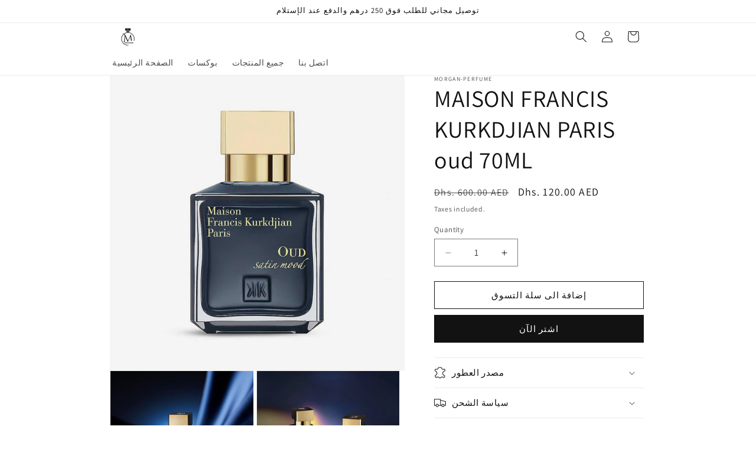

--- FILE ---
content_type: text/html; charset=utf-8
request_url: https://www.muorgan.com/products/maison-francis-kurkdjian-paris-oud
body_size: 28863
content:
<!doctype html>
<html class="js" lang="ar">
  <head>
    <meta name="google-site-verification" content="i3kIoxlgJrW1PVdrV5StBJTzbjun9ogOi0BxoGUbkDA" />


  
  
  
  <link href="//www.muorgan.com/cdn/shop/t/9/assets/beae.base.min.css?v=180486055184810296251744912050" rel="stylesheet" type="text/css" media="all" />
  
  
      
  
      
  <script src="//www.muorgan.com/cdn/shop/t/9/assets/beae.base.min.js?v=32916754453747500251744912051" defer="defer"></script>
<script>
      try {
        const beaeRecentlyViewedProducts = new Set(JSON.parse(localStorage.getItem("beaeRecentlyViewedProducts") || "[]"));
        beaeRecentlyViewedProducts.delete(9026074673457); // Delete first to re-move the product
        beaeRecentlyViewedProducts.add(9026074673457);
        localStorage.setItem("beaeRecentlyViewedProducts", JSON.stringify(Array.from(beaeRecentlyViewedProducts.values()).reverse()));
      } catch (e) {
        // Safari in private mode does not allow setting item, we silently fail
      }
      </script>
 
<meta charset="utf-8">
    <meta http-equiv="X-UA-Compatible" content="IE=edge">
    <meta name="viewport" content="width=device-width,initial-scale=1">
    <meta name="theme-color" content="">
    <link rel="canonical" href="https://www.muorgan.com/products/maison-francis-kurkdjian-paris-oud"><link rel="preconnect" href="https://fonts.shopifycdn.com" crossorigin><title>
      MAISON FRANCIS KURKDJIAN PARIS oud 70ML
 &ndash; morgan-perfume</title>

    

    

<meta property="og:site_name" content="morgan-perfume">
<meta property="og:url" content="https://www.muorgan.com/products/maison-francis-kurkdjian-paris-oud">
<meta property="og:title" content="MAISON FRANCIS KURKDJIAN PARIS oud 70ML">
<meta property="og:type" content="product">
<meta property="og:description" content="morgan-perfume"><meta property="og:image" content="http://www.muorgan.com/cdn/shop/files/Untitledimage-2025-05-17T175210.660.jpg?v=1747489937">
  <meta property="og:image:secure_url" content="https://www.muorgan.com/cdn/shop/files/Untitledimage-2025-05-17T175210.660.jpg?v=1747489937">
  <meta property="og:image:width" content="1080">
  <meta property="og:image:height" content="1080"><meta property="og:price:amount" content="120.00">
  <meta property="og:price:currency" content="AED"><meta name="twitter:card" content="summary_large_image">
<meta name="twitter:title" content="MAISON FRANCIS KURKDJIAN PARIS oud 70ML">
<meta name="twitter:description" content="morgan-perfume">


    <script src="//www.muorgan.com/cdn/shop/t/9/assets/constants.js?v=132983761750457495441744912025" defer="defer"></script>
    <script src="//www.muorgan.com/cdn/shop/t/9/assets/pubsub.js?v=25310214064522200911744912027" defer="defer"></script>
    <script src="//www.muorgan.com/cdn/shop/t/9/assets/global.js?v=184345515105158409801744912025" defer="defer"></script>
    <script src="//www.muorgan.com/cdn/shop/t/9/assets/details-disclosure.js?v=13653116266235556501744912025" defer="defer"></script>
    <script src="//www.muorgan.com/cdn/shop/t/9/assets/details-modal.js?v=25581673532751508451744912025" defer="defer"></script>
    <script src="//www.muorgan.com/cdn/shop/t/9/assets/search-form.js?v=133129549252120666541744912027" defer="defer"></script><script>window.performance && window.performance.mark && window.performance.mark('shopify.content_for_header.start');</script><meta name="google-site-verification" content="Qbmn6aOR1sGShU5W8A29dlrXDGGy8jGZ3LO3Du6aacU">
<meta name="facebook-domain-verification" content="9d47nlkgie3sgw02d0z2n3el1v49wi">
<meta id="shopify-digital-wallet" name="shopify-digital-wallet" content="/71190184241/digital_wallets/dialog">
<link rel="alternate" hreflang="x-default" href="https://www.muorgan.com/products/maison-francis-kurkdjian-paris-oud">
<link rel="alternate" hreflang="ar" href="https://www.muorgan.com/products/maison-francis-kurkdjian-paris-oud">
<link rel="alternate" hreflang="en-OM" href="https://www.muorgan.com/en-om/products/maison-francis-kurkdjian-paris-oud">
<link rel="alternate" hreflang="ar-OM" href="https://www.muorgan.com/ar-om/products/maison-francis-kurkdjian-paris-oud">
<link rel="alternate" hreflang="ar-SA" href="https://www.muorgan.com/ar-sa/products/maison-francis-kurkdjian-paris-oud">
<link rel="alternate" hreflang="en-SA" href="https://www.muorgan.com/en-sa/products/maison-francis-kurkdjian-paris-oud">
<link rel="alternate" type="application/json+oembed" href="https://www.muorgan.com/products/maison-francis-kurkdjian-paris-oud.oembed">
<script async="async" src="/checkouts/internal/preloads.js?locale=ar-AE"></script>
<script id="shopify-features" type="application/json">{"accessToken":"d779e3f8c910af8f0f6d93ad4fbe5f47","betas":["rich-media-storefront-analytics"],"domain":"www.muorgan.com","predictiveSearch":true,"shopId":71190184241,"locale":"ar"}</script>
<script>var Shopify = Shopify || {};
Shopify.shop = "morgan-perfume.myshopify.com";
Shopify.locale = "ar";
Shopify.currency = {"active":"AED","rate":"1.0"};
Shopify.country = "AE";
Shopify.theme = {"name":"Updated copy of Updated copy of Dawn","id":176960078129,"schema_name":"Dawn","schema_version":"15.3.0","theme_store_id":887,"role":"main"};
Shopify.theme.handle = "null";
Shopify.theme.style = {"id":null,"handle":null};
Shopify.cdnHost = "www.muorgan.com/cdn";
Shopify.routes = Shopify.routes || {};
Shopify.routes.root = "/";</script>
<script type="module">!function(o){(o.Shopify=o.Shopify||{}).modules=!0}(window);</script>
<script>!function(o){function n(){var o=[];function n(){o.push(Array.prototype.slice.apply(arguments))}return n.q=o,n}var t=o.Shopify=o.Shopify||{};t.loadFeatures=n(),t.autoloadFeatures=n()}(window);</script>
<script id="shop-js-analytics" type="application/json">{"pageType":"product"}</script>
<script defer="defer" async type="module" src="//www.muorgan.com/cdn/shopifycloud/shop-js/modules/v2/client.init-shop-cart-sync_BApSsMSl.en.esm.js"></script>
<script defer="defer" async type="module" src="//www.muorgan.com/cdn/shopifycloud/shop-js/modules/v2/chunk.common_CBoos6YZ.esm.js"></script>
<script type="module">
  await import("//www.muorgan.com/cdn/shopifycloud/shop-js/modules/v2/client.init-shop-cart-sync_BApSsMSl.en.esm.js");
await import("//www.muorgan.com/cdn/shopifycloud/shop-js/modules/v2/chunk.common_CBoos6YZ.esm.js");

  window.Shopify.SignInWithShop?.initShopCartSync?.({"fedCMEnabled":true,"windoidEnabled":true});

</script>
<script>(function() {
  var isLoaded = false;
  function asyncLoad() {
    if (isLoaded) return;
    isLoaded = true;
    var urls = ["https:\/\/intg.snapchat.com\/shopify\/shopify-scevent-init.js?id=2771fa6d-b68c-474f-a6ed-5f1a5e7e12b9\u0026shop=morgan-perfume.myshopify.com"];
    for (var i = 0; i < urls.length; i++) {
      var s = document.createElement('script');
      s.type = 'text/javascript';
      s.async = true;
      s.src = urls[i];
      var x = document.getElementsByTagName('script')[0];
      x.parentNode.insertBefore(s, x);
    }
  };
  if(window.attachEvent) {
    window.attachEvent('onload', asyncLoad);
  } else {
    window.addEventListener('load', asyncLoad, false);
  }
})();</script>
<script id="__st">var __st={"a":71190184241,"offset":14400,"reqid":"816aacb6-4d1f-4714-9b54-01f2e5aab972-1768862972","pageurl":"www.muorgan.com\/products\/maison-francis-kurkdjian-paris-oud","u":"34a44e4a583e","p":"product","rtyp":"product","rid":9026074673457};</script>
<script>window.ShopifyPaypalV4VisibilityTracking = true;</script>
<script id="captcha-bootstrap">!function(){'use strict';const t='contact',e='account',n='new_comment',o=[[t,t],['blogs',n],['comments',n],[t,'customer']],c=[[e,'customer_login'],[e,'guest_login'],[e,'recover_customer_password'],[e,'create_customer']],r=t=>t.map((([t,e])=>`form[action*='/${t}']:not([data-nocaptcha='true']) input[name='form_type'][value='${e}']`)).join(','),a=t=>()=>t?[...document.querySelectorAll(t)].map((t=>t.form)):[];function s(){const t=[...o],e=r(t);return a(e)}const i='password',u='form_key',d=['recaptcha-v3-token','g-recaptcha-response','h-captcha-response',i],f=()=>{try{return window.sessionStorage}catch{return}},m='__shopify_v',_=t=>t.elements[u];function p(t,e,n=!1){try{const o=window.sessionStorage,c=JSON.parse(o.getItem(e)),{data:r}=function(t){const{data:e,action:n}=t;return t[m]||n?{data:e,action:n}:{data:t,action:n}}(c);for(const[e,n]of Object.entries(r))t.elements[e]&&(t.elements[e].value=n);n&&o.removeItem(e)}catch(o){console.error('form repopulation failed',{error:o})}}const l='form_type',E='cptcha';function T(t){t.dataset[E]=!0}const w=window,h=w.document,L='Shopify',v='ce_forms',y='captcha';let A=!1;((t,e)=>{const n=(g='f06e6c50-85a8-45c8-87d0-21a2b65856fe',I='https://cdn.shopify.com/shopifycloud/storefront-forms-hcaptcha/ce_storefront_forms_captcha_hcaptcha.v1.5.2.iife.js',D={infoText:'Protected by hCaptcha',privacyText:'Privacy',termsText:'Terms'},(t,e,n)=>{const o=w[L][v],c=o.bindForm;if(c)return c(t,g,e,D).then(n);var r;o.q.push([[t,g,e,D],n]),r=I,A||(h.body.append(Object.assign(h.createElement('script'),{id:'captcha-provider',async:!0,src:r})),A=!0)});var g,I,D;w[L]=w[L]||{},w[L][v]=w[L][v]||{},w[L][v].q=[],w[L][y]=w[L][y]||{},w[L][y].protect=function(t,e){n(t,void 0,e),T(t)},Object.freeze(w[L][y]),function(t,e,n,w,h,L){const[v,y,A,g]=function(t,e,n){const i=e?o:[],u=t?c:[],d=[...i,...u],f=r(d),m=r(i),_=r(d.filter((([t,e])=>n.includes(e))));return[a(f),a(m),a(_),s()]}(w,h,L),I=t=>{const e=t.target;return e instanceof HTMLFormElement?e:e&&e.form},D=t=>v().includes(t);t.addEventListener('submit',(t=>{const e=I(t);if(!e)return;const n=D(e)&&!e.dataset.hcaptchaBound&&!e.dataset.recaptchaBound,o=_(e),c=g().includes(e)&&(!o||!o.value);(n||c)&&t.preventDefault(),c&&!n&&(function(t){try{if(!f())return;!function(t){const e=f();if(!e)return;const n=_(t);if(!n)return;const o=n.value;o&&e.removeItem(o)}(t);const e=Array.from(Array(32),(()=>Math.random().toString(36)[2])).join('');!function(t,e){_(t)||t.append(Object.assign(document.createElement('input'),{type:'hidden',name:u})),t.elements[u].value=e}(t,e),function(t,e){const n=f();if(!n)return;const o=[...t.querySelectorAll(`input[type='${i}']`)].map((({name:t})=>t)),c=[...d,...o],r={};for(const[a,s]of new FormData(t).entries())c.includes(a)||(r[a]=s);n.setItem(e,JSON.stringify({[m]:1,action:t.action,data:r}))}(t,e)}catch(e){console.error('failed to persist form',e)}}(e),e.submit())}));const S=(t,e)=>{t&&!t.dataset[E]&&(n(t,e.some((e=>e===t))),T(t))};for(const o of['focusin','change'])t.addEventListener(o,(t=>{const e=I(t);D(e)&&S(e,y())}));const B=e.get('form_key'),M=e.get(l),P=B&&M;t.addEventListener('DOMContentLoaded',(()=>{const t=y();if(P)for(const e of t)e.elements[l].value===M&&p(e,B);[...new Set([...A(),...v().filter((t=>'true'===t.dataset.shopifyCaptcha))])].forEach((e=>S(e,t)))}))}(h,new URLSearchParams(w.location.search),n,t,e,['guest_login'])})(!0,!0)}();</script>
<script integrity="sha256-4kQ18oKyAcykRKYeNunJcIwy7WH5gtpwJnB7kiuLZ1E=" data-source-attribution="shopify.loadfeatures" defer="defer" src="//www.muorgan.com/cdn/shopifycloud/storefront/assets/storefront/load_feature-a0a9edcb.js" crossorigin="anonymous"></script>
<script data-source-attribution="shopify.dynamic_checkout.dynamic.init">var Shopify=Shopify||{};Shopify.PaymentButton=Shopify.PaymentButton||{isStorefrontPortableWallets:!0,init:function(){window.Shopify.PaymentButton.init=function(){};var t=document.createElement("script");t.src="https://www.muorgan.com/cdn/shopifycloud/portable-wallets/latest/portable-wallets.ar.js",t.type="module",document.head.appendChild(t)}};
</script>
<script data-source-attribution="shopify.dynamic_checkout.buyer_consent">
  function portableWalletsHideBuyerConsent(e){var t=document.getElementById("shopify-buyer-consent"),n=document.getElementById("shopify-subscription-policy-button");t&&n&&(t.classList.add("hidden"),t.setAttribute("aria-hidden","true"),n.removeEventListener("click",e))}function portableWalletsShowBuyerConsent(e){var t=document.getElementById("shopify-buyer-consent"),n=document.getElementById("shopify-subscription-policy-button");t&&n&&(t.classList.remove("hidden"),t.removeAttribute("aria-hidden"),n.addEventListener("click",e))}window.Shopify?.PaymentButton&&(window.Shopify.PaymentButton.hideBuyerConsent=portableWalletsHideBuyerConsent,window.Shopify.PaymentButton.showBuyerConsent=portableWalletsShowBuyerConsent);
</script>
<script>
  function portableWalletsCleanup(e){e&&e.src&&console.error("Failed to load portable wallets script "+e.src);var t=document.querySelectorAll("shopify-accelerated-checkout .shopify-payment-button__skeleton, shopify-accelerated-checkout-cart .wallet-cart-button__skeleton"),e=document.getElementById("shopify-buyer-consent");for(let e=0;e<t.length;e++)t[e].remove();e&&e.remove()}function portableWalletsNotLoadedAsModule(e){e instanceof ErrorEvent&&"string"==typeof e.message&&e.message.includes("import.meta")&&"string"==typeof e.filename&&e.filename.includes("portable-wallets")&&(window.removeEventListener("error",portableWalletsNotLoadedAsModule),window.Shopify.PaymentButton.failedToLoad=e,"loading"===document.readyState?document.addEventListener("DOMContentLoaded",window.Shopify.PaymentButton.init):window.Shopify.PaymentButton.init())}window.addEventListener("error",portableWalletsNotLoadedAsModule);
</script>

<script type="module" src="https://www.muorgan.com/cdn/shopifycloud/portable-wallets/latest/portable-wallets.ar.js" onError="portableWalletsCleanup(this)" crossorigin="anonymous"></script>
<script nomodule>
  document.addEventListener("DOMContentLoaded", portableWalletsCleanup);
</script>

<link id="shopify-accelerated-checkout-styles" rel="stylesheet" media="screen" href="https://www.muorgan.com/cdn/shopifycloud/portable-wallets/latest/accelerated-checkout-backwards-compat.css" crossorigin="anonymous">
<style id="shopify-accelerated-checkout-cart">
        #shopify-buyer-consent {
  margin-top: 1em;
  display: inline-block;
  width: 100%;
}

#shopify-buyer-consent.hidden {
  display: none;
}

#shopify-subscription-policy-button {
  background: none;
  border: none;
  padding: 0;
  text-decoration: underline;
  font-size: inherit;
  cursor: pointer;
}

#shopify-subscription-policy-button::before {
  box-shadow: none;
}

      </style>
<script id="sections-script" data-sections="header" defer="defer" src="//www.muorgan.com/cdn/shop/t/9/compiled_assets/scripts.js?v=2649"></script>
<script>window.performance && window.performance.mark && window.performance.mark('shopify.content_for_header.end');</script>


    <style data-shopify>
      @font-face {
  font-family: Assistant;
  font-weight: 400;
  font-style: normal;
  font-display: swap;
  src: url("//www.muorgan.com/cdn/fonts/assistant/assistant_n4.9120912a469cad1cc292572851508ca49d12e768.woff2") format("woff2"),
       url("//www.muorgan.com/cdn/fonts/assistant/assistant_n4.6e9875ce64e0fefcd3f4446b7ec9036b3ddd2985.woff") format("woff");
}

      @font-face {
  font-family: Assistant;
  font-weight: 700;
  font-style: normal;
  font-display: swap;
  src: url("//www.muorgan.com/cdn/fonts/assistant/assistant_n7.bf44452348ec8b8efa3aa3068825305886b1c83c.woff2") format("woff2"),
       url("//www.muorgan.com/cdn/fonts/assistant/assistant_n7.0c887fee83f6b3bda822f1150b912c72da0f7b64.woff") format("woff");
}

      
      
      @font-face {
  font-family: Assistant;
  font-weight: 400;
  font-style: normal;
  font-display: swap;
  src: url("//www.muorgan.com/cdn/fonts/assistant/assistant_n4.9120912a469cad1cc292572851508ca49d12e768.woff2") format("woff2"),
       url("//www.muorgan.com/cdn/fonts/assistant/assistant_n4.6e9875ce64e0fefcd3f4446b7ec9036b3ddd2985.woff") format("woff");
}


      
        :root,
        .color-scheme-1 {
          --color-background: 255,255,255;
        
          --gradient-background: #ffffff;
        

        

        --color-foreground: 18,18,18;
        --color-background-contrast: 191,191,191;
        --color-shadow: 18,18,18;
        --color-button: 18,18,18;
        --color-button-text: 255,255,255;
        --color-secondary-button: 255,255,255;
        --color-secondary-button-text: 18,18,18;
        --color-link: 18,18,18;
        --color-badge-foreground: 18,18,18;
        --color-badge-background: 255,255,255;
        --color-badge-border: 18,18,18;
        --payment-terms-background-color: rgb(255 255 255);
      }
      
        
        .color-scheme-2 {
          --color-background: 243,243,243;
        
          --gradient-background: #f3f3f3;
        

        

        --color-foreground: 18,18,18;
        --color-background-contrast: 179,179,179;
        --color-shadow: 18,18,18;
        --color-button: 18,18,18;
        --color-button-text: 243,243,243;
        --color-secondary-button: 243,243,243;
        --color-secondary-button-text: 18,18,18;
        --color-link: 18,18,18;
        --color-badge-foreground: 18,18,18;
        --color-badge-background: 243,243,243;
        --color-badge-border: 18,18,18;
        --payment-terms-background-color: rgb(243 243 243);
      }
      
        
        .color-scheme-3 {
          --color-background: 36,40,51;
        
          --gradient-background: #242833;
        

        

        --color-foreground: 255,255,255;
        --color-background-contrast: 47,52,66;
        --color-shadow: 18,18,18;
        --color-button: 255,255,255;
        --color-button-text: 0,0,0;
        --color-secondary-button: 36,40,51;
        --color-secondary-button-text: 255,255,255;
        --color-link: 255,255,255;
        --color-badge-foreground: 255,255,255;
        --color-badge-background: 36,40,51;
        --color-badge-border: 255,255,255;
        --payment-terms-background-color: rgb(36 40 51);
      }
      
        
        .color-scheme-4 {
          --color-background: 18,18,18;
        
          --gradient-background: #121212;
        

        

        --color-foreground: 255,255,255;
        --color-background-contrast: 146,146,146;
        --color-shadow: 18,18,18;
        --color-button: 255,255,255;
        --color-button-text: 18,18,18;
        --color-secondary-button: 18,18,18;
        --color-secondary-button-text: 255,255,255;
        --color-link: 255,255,255;
        --color-badge-foreground: 255,255,255;
        --color-badge-background: 18,18,18;
        --color-badge-border: 255,255,255;
        --payment-terms-background-color: rgb(18 18 18);
      }
      
        
        .color-scheme-5 {
          --color-background: 255,255,255;
        
          --gradient-background: #ffffff;
        

        

        --color-foreground: 255,255,255;
        --color-background-contrast: 191,191,191;
        --color-shadow: 18,18,18;
        --color-button: 255,255,255;
        --color-button-text: 243,243,243;
        --color-secondary-button: 255,255,255;
        --color-secondary-button-text: 255,255,255;
        --color-link: 255,255,255;
        --color-badge-foreground: 255,255,255;
        --color-badge-background: 255,255,255;
        --color-badge-border: 255,255,255;
        --payment-terms-background-color: rgb(255 255 255);
      }
      

      body, .color-scheme-1, .color-scheme-2, .color-scheme-3, .color-scheme-4, .color-scheme-5 {
        color: rgba(var(--color-foreground), 0.75);
        background-color: rgb(var(--color-background));
      }

      :root {
        --font-body-family: Assistant, sans-serif;
        --font-body-style: normal;
        --font-body-weight: 400;
        --font-body-weight-bold: 700;

        --font-heading-family: Assistant, sans-serif;
        --font-heading-style: normal;
        --font-heading-weight: 400;

        --font-body-scale: 1.0;
        --font-heading-scale: 1.0;

        --media-padding: px;
        --media-border-opacity: 0.05;
        --media-border-width: 1px;
        --media-radius: 0px;
        --media-shadow-opacity: 0.0;
        --media-shadow-horizontal-offset: 0px;
        --media-shadow-vertical-offset: 4px;
        --media-shadow-blur-radius: 5px;
        --media-shadow-visible: 0;

        --page-width: 100rem;
        --page-width-margin: 0rem;

        --product-card-image-padding: 0.0rem;
        --product-card-corner-radius: 0.0rem;
        --product-card-text-alignment: left;
        --product-card-border-width: 0.0rem;
        --product-card-border-opacity: 0.1;
        --product-card-shadow-opacity: 0.0;
        --product-card-shadow-visible: 0;
        --product-card-shadow-horizontal-offset: 0.0rem;
        --product-card-shadow-vertical-offset: 0.4rem;
        --product-card-shadow-blur-radius: 0.5rem;

        --collection-card-image-padding: 0.0rem;
        --collection-card-corner-radius: 0.0rem;
        --collection-card-text-alignment: left;
        --collection-card-border-width: 0.0rem;
        --collection-card-border-opacity: 0.1;
        --collection-card-shadow-opacity: 0.0;
        --collection-card-shadow-visible: 0;
        --collection-card-shadow-horizontal-offset: 0.0rem;
        --collection-card-shadow-vertical-offset: 0.4rem;
        --collection-card-shadow-blur-radius: 0.5rem;

        --blog-card-image-padding: 0.0rem;
        --blog-card-corner-radius: 0.0rem;
        --blog-card-text-alignment: center;
        --blog-card-border-width: 0.0rem;
        --blog-card-border-opacity: 0.1;
        --blog-card-shadow-opacity: 0.0;
        --blog-card-shadow-visible: 0;
        --blog-card-shadow-horizontal-offset: 0.0rem;
        --blog-card-shadow-vertical-offset: 0.4rem;
        --blog-card-shadow-blur-radius: 0.5rem;

        --badge-corner-radius: 4.0rem;

        --popup-border-width: 1px;
        --popup-border-opacity: 0.1;
        --popup-corner-radius: 0px;
        --popup-shadow-opacity: 0.0;
        --popup-shadow-horizontal-offset: 0px;
        --popup-shadow-vertical-offset: 4px;
        --popup-shadow-blur-radius: 5px;

        --drawer-border-width: 1px;
        --drawer-border-opacity: 0.1;
        --drawer-shadow-opacity: 0.0;
        --drawer-shadow-horizontal-offset: 0px;
        --drawer-shadow-vertical-offset: 4px;
        --drawer-shadow-blur-radius: 5px;

        --spacing-sections-desktop: 0px;
        --spacing-sections-mobile: 0px;

        --grid-desktop-vertical-spacing: 8px;
        --grid-desktop-horizontal-spacing: 8px;
        --grid-mobile-vertical-spacing: 4px;
        --grid-mobile-horizontal-spacing: 4px;

        --text-boxes-border-opacity: 0.1;
        --text-boxes-border-width: 0px;
        --text-boxes-radius: 0px;
        --text-boxes-shadow-opacity: 0.0;
        --text-boxes-shadow-visible: 0;
        --text-boxes-shadow-horizontal-offset: 0px;
        --text-boxes-shadow-vertical-offset: 4px;
        --text-boxes-shadow-blur-radius: 5px;

        --buttons-radius: 0px;
        --buttons-radius-outset: 0px;
        --buttons-border-width: 1px;
        --buttons-border-opacity: 1.0;
        --buttons-shadow-opacity: 0.0;
        --buttons-shadow-visible: 0;
        --buttons-shadow-horizontal-offset: 0px;
        --buttons-shadow-vertical-offset: 4px;
        --buttons-shadow-blur-radius: 5px;
        --buttons-border-offset: 0px;

        --inputs-radius: 0px;
        --inputs-border-width: 1px;
        --inputs-border-opacity: 0.55;
        --inputs-shadow-opacity: 0.0;
        --inputs-shadow-horizontal-offset: 0px;
        --inputs-margin-offset: 0px;
        --inputs-shadow-vertical-offset: 2px;
        --inputs-shadow-blur-radius: 5px;
        --inputs-radius-outset: 0px;

        --variant-pills-radius: 40px;
        --variant-pills-border-width: 1px;
        --variant-pills-border-opacity: 0.55;
        --variant-pills-shadow-opacity: 0.0;
        --variant-pills-shadow-horizontal-offset: 0px;
        --variant-pills-shadow-vertical-offset: 4px;
        --variant-pills-shadow-blur-radius: 5px;
      }

      *,
      *::before,
      *::after {
        box-sizing: inherit;
      }

      html {
        box-sizing: border-box;
        font-size: calc(var(--font-body-scale) * 62.5%);
        height: 100%;
      }

      body {
        display: grid;
        grid-template-rows: auto auto 1fr auto;
        grid-template-columns: 100%;
        min-height: 100%;
        margin: 0;
        font-size: 1.5rem;
        letter-spacing: 0.06rem;
        line-height: calc(1 + 0.8 / var(--font-body-scale));
        font-family: var(--font-body-family);
        font-style: var(--font-body-style);
        font-weight: var(--font-body-weight);
      }

      @media screen and (min-width: 750px) {
        body {
          font-size: 1.6rem;
        }
      }
    </style>

    <link href="//www.muorgan.com/cdn/shop/t/9/assets/base.css?v=159841507637079171801744912025" rel="stylesheet" type="text/css" media="all" />
    <link rel="stylesheet" href="//www.muorgan.com/cdn/shop/t/9/assets/component-cart-items.css?v=123238115697927560811744912025" media="print" onload="this.media='all'">
      <link rel="preload" as="font" href="//www.muorgan.com/cdn/fonts/assistant/assistant_n4.9120912a469cad1cc292572851508ca49d12e768.woff2" type="font/woff2" crossorigin>
      

      <link rel="preload" as="font" href="//www.muorgan.com/cdn/fonts/assistant/assistant_n4.9120912a469cad1cc292572851508ca49d12e768.woff2" type="font/woff2" crossorigin>
      
<link href="//www.muorgan.com/cdn/shop/t/9/assets/component-localization-form.css?v=170315343355214948141744912025" rel="stylesheet" type="text/css" media="all" />
      <script src="//www.muorgan.com/cdn/shop/t/9/assets/localization-form.js?v=144176611646395275351744912026" defer="defer"></script><link
        rel="stylesheet"
        href="//www.muorgan.com/cdn/shop/t/9/assets/component-predictive-search.css?v=118923337488134913561744912025"
        media="print"
        onload="this.media='all'"
      ><script>
      if (Shopify.designMode) {
        document.documentElement.classList.add('shopify-design-mode');
      }
    </script>
  <div class="ot-twitter-multi-pixel"></div>

  <meta property="omega:tags" content="maison, Maison Francis Kurkdjian, Maison Francis Kurkdjian Aqua Universalis, ">
  <meta property="omega:product" content="9026074673457">
  <meta property="omega:product_type" content="Maison Francis Kurkdjian">
  <meta property="omega:collections" content="434913018161, ">





  
  <script>
    var arrayTwitterPixelTrack = [];
    var listTwitterPixelByType = [];
    var listTwitterPixelConversionByType = [];
    // console.log('shop.metafields:', '{"capi_Purchase"=>"[{\"pixel_id\":\"tw-qrgss-qrgst\",\"ads_account_id\":\"360\"}]", "master_tw-qrgss-qrgst"=>"tw-qrgss-qrgst", "setting"=>"{\"id\":\"3546\",\"shop\":\"morgan-perfume.myshopify.com\",\"enable\":\"1\",\"plan\":\"3\",\"active_plan_at\":null,\"timezone\":\"Asia/Dubai\",\"statusFeedback\":\"1\",\"lastUpdate\":\"2025-11-12 16:56:19\",\"timeOnline\":null,\"reasonDisable\":null,\"reasonOtherDisable\":null,\"DiscountCode\":null,\"usePixelFromShopify\":null,\"PlanShopify\":\"basic\",\"price\":\"8.99\",\"list_delete_pixel_downgrade\":null,\"enable_web_pixel\":\"2025-11-12 16:55:35.0\",\"max_capi\":\"1\",\"additional_capi_purchased\":\"0\",\"webpixel_event_ic\":\"0\",\"webpixel_event_atc\":\"0\",\"is_use_pricing\":\"using\",\"plan_id\":\"0\"}"}');
  </script>
    
    

    
      <script>
        var otArrayTwitterPixelWithType = '[{"pixel_id":"tw-qrgss-qrgst","ads_account_id":"360"}]'.trim().split(",");
        var otTwitterPixelEventType = 'capi_Purchase'.trim().split("_")[1];
        listTwitterPixelConversionByType[otTwitterPixelEventType] = [{"pixel_id":"tw-qrgss-qrgst","ads_account_id":"360"}];
      </script>
    

    
    

    

    
    

    

    
    

    
    
    


    
    
    


    
    
    

    
    
    

    
     
    

    
    

    
    
    


    
    
    


    
    
    

    
    
    
      
      <script>
        if (! arrayTwitterPixelTrack.includes('tw-qrgss-qrgst')) {
          arrayTwitterPixelTrack.push('tw-qrgss-qrgst');
        }
      </script>
    

    
     
    

    
    

    
    
    


    
    
    


    
    
    

    
    
    

    
     
    
          <script>
              var OmegaTwitterPixelSettings = JSON.parse(JSON.stringify({"id":"3546","shop":"morgan-perfume.myshopify.com","enable":"1","plan":"3","active_plan_at":null,"timezone":"Asia/Dubai","statusFeedback":"1","lastUpdate":"2025-11-12 16:56:19","timeOnline":null,"reasonDisable":null,"reasonOtherDisable":null,"DiscountCode":null,"usePixelFromShopify":null,"PlanShopify":"basic","price":"8.99","list_delete_pixel_downgrade":null,"enable_web_pixel":"2025-11-12 16:55:35.0","max_capi":"1","additional_capi_purchased":"0","webpixel_event_ic":"0","webpixel_event_atc":"0","is_use_pricing":"using","plan_id":"0"}));
              localStorage.setItem('ot_omega_twitter_pixel_setting', JSON.stringify(OmegaTwitterPixelSettings) );
          </script>
    





<!-- BEGIN app block: shopify://apps/pagefly-page-builder/blocks/app-embed/83e179f7-59a0-4589-8c66-c0dddf959200 -->

<!-- BEGIN app snippet: pagefly-cro-ab-testing-main -->







<script>
  ;(function () {
    const url = new URL(window.location)
    const viewParam = url.searchParams.get('view')
    if (viewParam && viewParam.includes('variant-pf-')) {
      url.searchParams.set('pf_v', viewParam)
      url.searchParams.delete('view')
      window.history.replaceState({}, '', url)
    }
  })()
</script>



<script type='module'>
  
  window.PAGEFLY_CRO = window.PAGEFLY_CRO || {}

  window.PAGEFLY_CRO['data_debug'] = {
    original_template_suffix: "all_products",
    allow_ab_test: false,
    ab_test_start_time: 0,
    ab_test_end_time: 0,
    today_date_time: 1768862973000,
  }
  window.PAGEFLY_CRO['GA4'] = { enabled: false}
</script>

<!-- END app snippet -->








  <script src='https://cdn.shopify.com/extensions/019bb4f9-aed6-78a3-be91-e9d44663e6bf/pagefly-page-builder-215/assets/pagefly-helper.js' defer='defer'></script>

  <script src='https://cdn.shopify.com/extensions/019bb4f9-aed6-78a3-be91-e9d44663e6bf/pagefly-page-builder-215/assets/pagefly-general-helper.js' defer='defer'></script>

  <script src='https://cdn.shopify.com/extensions/019bb4f9-aed6-78a3-be91-e9d44663e6bf/pagefly-page-builder-215/assets/pagefly-snap-slider.js' defer='defer'></script>

  <script src='https://cdn.shopify.com/extensions/019bb4f9-aed6-78a3-be91-e9d44663e6bf/pagefly-page-builder-215/assets/pagefly-slideshow-v3.js' defer='defer'></script>

  <script src='https://cdn.shopify.com/extensions/019bb4f9-aed6-78a3-be91-e9d44663e6bf/pagefly-page-builder-215/assets/pagefly-slideshow-v4.js' defer='defer'></script>

  <script src='https://cdn.shopify.com/extensions/019bb4f9-aed6-78a3-be91-e9d44663e6bf/pagefly-page-builder-215/assets/pagefly-glider.js' defer='defer'></script>

  <script src='https://cdn.shopify.com/extensions/019bb4f9-aed6-78a3-be91-e9d44663e6bf/pagefly-page-builder-215/assets/pagefly-slideshow-v1-v2.js' defer='defer'></script>

  <script src='https://cdn.shopify.com/extensions/019bb4f9-aed6-78a3-be91-e9d44663e6bf/pagefly-page-builder-215/assets/pagefly-product-media.js' defer='defer'></script>

  <script src='https://cdn.shopify.com/extensions/019bb4f9-aed6-78a3-be91-e9d44663e6bf/pagefly-page-builder-215/assets/pagefly-product.js' defer='defer'></script>


<script id='pagefly-helper-data' type='application/json'>
  {
    "page_optimization": {
      "assets_prefetching": false
    },
    "elements_asset_mapper": {
      "Accordion": "https://cdn.shopify.com/extensions/019bb4f9-aed6-78a3-be91-e9d44663e6bf/pagefly-page-builder-215/assets/pagefly-accordion.js",
      "Accordion3": "https://cdn.shopify.com/extensions/019bb4f9-aed6-78a3-be91-e9d44663e6bf/pagefly-page-builder-215/assets/pagefly-accordion3.js",
      "CountDown": "https://cdn.shopify.com/extensions/019bb4f9-aed6-78a3-be91-e9d44663e6bf/pagefly-page-builder-215/assets/pagefly-countdown.js",
      "GMap1": "https://cdn.shopify.com/extensions/019bb4f9-aed6-78a3-be91-e9d44663e6bf/pagefly-page-builder-215/assets/pagefly-gmap.js",
      "GMap2": "https://cdn.shopify.com/extensions/019bb4f9-aed6-78a3-be91-e9d44663e6bf/pagefly-page-builder-215/assets/pagefly-gmap.js",
      "GMapBasicV2": "https://cdn.shopify.com/extensions/019bb4f9-aed6-78a3-be91-e9d44663e6bf/pagefly-page-builder-215/assets/pagefly-gmap.js",
      "GMapAdvancedV2": "https://cdn.shopify.com/extensions/019bb4f9-aed6-78a3-be91-e9d44663e6bf/pagefly-page-builder-215/assets/pagefly-gmap.js",
      "HTML.Video": "https://cdn.shopify.com/extensions/019bb4f9-aed6-78a3-be91-e9d44663e6bf/pagefly-page-builder-215/assets/pagefly-htmlvideo.js",
      "HTML.Video2": "https://cdn.shopify.com/extensions/019bb4f9-aed6-78a3-be91-e9d44663e6bf/pagefly-page-builder-215/assets/pagefly-htmlvideo2.js",
      "HTML.Video3": "https://cdn.shopify.com/extensions/019bb4f9-aed6-78a3-be91-e9d44663e6bf/pagefly-page-builder-215/assets/pagefly-htmlvideo2.js",
      "BackgroundVideo": "https://cdn.shopify.com/extensions/019bb4f9-aed6-78a3-be91-e9d44663e6bf/pagefly-page-builder-215/assets/pagefly-htmlvideo2.js",
      "Instagram": "https://cdn.shopify.com/extensions/019bb4f9-aed6-78a3-be91-e9d44663e6bf/pagefly-page-builder-215/assets/pagefly-instagram.js",
      "Instagram2": "https://cdn.shopify.com/extensions/019bb4f9-aed6-78a3-be91-e9d44663e6bf/pagefly-page-builder-215/assets/pagefly-instagram.js",
      "Insta3": "https://cdn.shopify.com/extensions/019bb4f9-aed6-78a3-be91-e9d44663e6bf/pagefly-page-builder-215/assets/pagefly-instagram3.js",
      "Tabs": "https://cdn.shopify.com/extensions/019bb4f9-aed6-78a3-be91-e9d44663e6bf/pagefly-page-builder-215/assets/pagefly-tab.js",
      "Tabs3": "https://cdn.shopify.com/extensions/019bb4f9-aed6-78a3-be91-e9d44663e6bf/pagefly-page-builder-215/assets/pagefly-tab3.js",
      "ProductBox": "https://cdn.shopify.com/extensions/019bb4f9-aed6-78a3-be91-e9d44663e6bf/pagefly-page-builder-215/assets/pagefly-cart.js",
      "FBPageBox2": "https://cdn.shopify.com/extensions/019bb4f9-aed6-78a3-be91-e9d44663e6bf/pagefly-page-builder-215/assets/pagefly-facebook.js",
      "FBLikeButton2": "https://cdn.shopify.com/extensions/019bb4f9-aed6-78a3-be91-e9d44663e6bf/pagefly-page-builder-215/assets/pagefly-facebook.js",
      "TwitterFeed2": "https://cdn.shopify.com/extensions/019bb4f9-aed6-78a3-be91-e9d44663e6bf/pagefly-page-builder-215/assets/pagefly-twitter.js",
      "Paragraph4": "https://cdn.shopify.com/extensions/019bb4f9-aed6-78a3-be91-e9d44663e6bf/pagefly-page-builder-215/assets/pagefly-paragraph4.js",

      "AliReviews": "https://cdn.shopify.com/extensions/019bb4f9-aed6-78a3-be91-e9d44663e6bf/pagefly-page-builder-215/assets/pagefly-3rd-elements.js",
      "BackInStock": "https://cdn.shopify.com/extensions/019bb4f9-aed6-78a3-be91-e9d44663e6bf/pagefly-page-builder-215/assets/pagefly-3rd-elements.js",
      "GloboBackInStock": "https://cdn.shopify.com/extensions/019bb4f9-aed6-78a3-be91-e9d44663e6bf/pagefly-page-builder-215/assets/pagefly-3rd-elements.js",
      "GrowaveWishlist": "https://cdn.shopify.com/extensions/019bb4f9-aed6-78a3-be91-e9d44663e6bf/pagefly-page-builder-215/assets/pagefly-3rd-elements.js",
      "InfiniteOptionsShopPad": "https://cdn.shopify.com/extensions/019bb4f9-aed6-78a3-be91-e9d44663e6bf/pagefly-page-builder-215/assets/pagefly-3rd-elements.js",
      "InkybayProductPersonalizer": "https://cdn.shopify.com/extensions/019bb4f9-aed6-78a3-be91-e9d44663e6bf/pagefly-page-builder-215/assets/pagefly-3rd-elements.js",
      "LimeSpot": "https://cdn.shopify.com/extensions/019bb4f9-aed6-78a3-be91-e9d44663e6bf/pagefly-page-builder-215/assets/pagefly-3rd-elements.js",
      "Loox": "https://cdn.shopify.com/extensions/019bb4f9-aed6-78a3-be91-e9d44663e6bf/pagefly-page-builder-215/assets/pagefly-3rd-elements.js",
      "Opinew": "https://cdn.shopify.com/extensions/019bb4f9-aed6-78a3-be91-e9d44663e6bf/pagefly-page-builder-215/assets/pagefly-3rd-elements.js",
      "Powr": "https://cdn.shopify.com/extensions/019bb4f9-aed6-78a3-be91-e9d44663e6bf/pagefly-page-builder-215/assets/pagefly-3rd-elements.js",
      "ProductReviews": "https://cdn.shopify.com/extensions/019bb4f9-aed6-78a3-be91-e9d44663e6bf/pagefly-page-builder-215/assets/pagefly-3rd-elements.js",
      "PushOwl": "https://cdn.shopify.com/extensions/019bb4f9-aed6-78a3-be91-e9d44663e6bf/pagefly-page-builder-215/assets/pagefly-3rd-elements.js",
      "ReCharge": "https://cdn.shopify.com/extensions/019bb4f9-aed6-78a3-be91-e9d44663e6bf/pagefly-page-builder-215/assets/pagefly-3rd-elements.js",
      "Rivyo": "https://cdn.shopify.com/extensions/019bb4f9-aed6-78a3-be91-e9d44663e6bf/pagefly-page-builder-215/assets/pagefly-3rd-elements.js",
      "TrackingMore": "https://cdn.shopify.com/extensions/019bb4f9-aed6-78a3-be91-e9d44663e6bf/pagefly-page-builder-215/assets/pagefly-3rd-elements.js",
      "Vitals": "https://cdn.shopify.com/extensions/019bb4f9-aed6-78a3-be91-e9d44663e6bf/pagefly-page-builder-215/assets/pagefly-3rd-elements.js",
      "Wiser": "https://cdn.shopify.com/extensions/019bb4f9-aed6-78a3-be91-e9d44663e6bf/pagefly-page-builder-215/assets/pagefly-3rd-elements.js"
    },
    "custom_elements_mapper": {
      "pf-click-action-element": "https://cdn.shopify.com/extensions/019bb4f9-aed6-78a3-be91-e9d44663e6bf/pagefly-page-builder-215/assets/pagefly-click-action-element.js",
      "pf-dialog-element": "https://cdn.shopify.com/extensions/019bb4f9-aed6-78a3-be91-e9d44663e6bf/pagefly-page-builder-215/assets/pagefly-dialog-element.js"
    }
  }
</script>


<!-- END app block --><link href="https://monorail-edge.shopifysvc.com" rel="dns-prefetch">
<script>(function(){if ("sendBeacon" in navigator && "performance" in window) {try {var session_token_from_headers = performance.getEntriesByType('navigation')[0].serverTiming.find(x => x.name == '_s').description;} catch {var session_token_from_headers = undefined;}var session_cookie_matches = document.cookie.match(/_shopify_s=([^;]*)/);var session_token_from_cookie = session_cookie_matches && session_cookie_matches.length === 2 ? session_cookie_matches[1] : "";var session_token = session_token_from_headers || session_token_from_cookie || "";function handle_abandonment_event(e) {var entries = performance.getEntries().filter(function(entry) {return /monorail-edge.shopifysvc.com/.test(entry.name);});if (!window.abandonment_tracked && entries.length === 0) {window.abandonment_tracked = true;var currentMs = Date.now();var navigation_start = performance.timing.navigationStart;var payload = {shop_id: 71190184241,url: window.location.href,navigation_start,duration: currentMs - navigation_start,session_token,page_type: "product"};window.navigator.sendBeacon("https://monorail-edge.shopifysvc.com/v1/produce", JSON.stringify({schema_id: "online_store_buyer_site_abandonment/1.1",payload: payload,metadata: {event_created_at_ms: currentMs,event_sent_at_ms: currentMs}}));}}window.addEventListener('pagehide', handle_abandonment_event);}}());</script>
<script id="web-pixels-manager-setup">(function e(e,d,r,n,o){if(void 0===o&&(o={}),!Boolean(null===(a=null===(i=window.Shopify)||void 0===i?void 0:i.analytics)||void 0===a?void 0:a.replayQueue)){var i,a;window.Shopify=window.Shopify||{};var t=window.Shopify;t.analytics=t.analytics||{};var s=t.analytics;s.replayQueue=[],s.publish=function(e,d,r){return s.replayQueue.push([e,d,r]),!0};try{self.performance.mark("wpm:start")}catch(e){}var l=function(){var e={modern:/Edge?\/(1{2}[4-9]|1[2-9]\d|[2-9]\d{2}|\d{4,})\.\d+(\.\d+|)|Firefox\/(1{2}[4-9]|1[2-9]\d|[2-9]\d{2}|\d{4,})\.\d+(\.\d+|)|Chrom(ium|e)\/(9{2}|\d{3,})\.\d+(\.\d+|)|(Maci|X1{2}).+ Version\/(15\.\d+|(1[6-9]|[2-9]\d|\d{3,})\.\d+)([,.]\d+|)( \(\w+\)|)( Mobile\/\w+|) Safari\/|Chrome.+OPR\/(9{2}|\d{3,})\.\d+\.\d+|(CPU[ +]OS|iPhone[ +]OS|CPU[ +]iPhone|CPU IPhone OS|CPU iPad OS)[ +]+(15[._]\d+|(1[6-9]|[2-9]\d|\d{3,})[._]\d+)([._]\d+|)|Android:?[ /-](13[3-9]|1[4-9]\d|[2-9]\d{2}|\d{4,})(\.\d+|)(\.\d+|)|Android.+Firefox\/(13[5-9]|1[4-9]\d|[2-9]\d{2}|\d{4,})\.\d+(\.\d+|)|Android.+Chrom(ium|e)\/(13[3-9]|1[4-9]\d|[2-9]\d{2}|\d{4,})\.\d+(\.\d+|)|SamsungBrowser\/([2-9]\d|\d{3,})\.\d+/,legacy:/Edge?\/(1[6-9]|[2-9]\d|\d{3,})\.\d+(\.\d+|)|Firefox\/(5[4-9]|[6-9]\d|\d{3,})\.\d+(\.\d+|)|Chrom(ium|e)\/(5[1-9]|[6-9]\d|\d{3,})\.\d+(\.\d+|)([\d.]+$|.*Safari\/(?![\d.]+ Edge\/[\d.]+$))|(Maci|X1{2}).+ Version\/(10\.\d+|(1[1-9]|[2-9]\d|\d{3,})\.\d+)([,.]\d+|)( \(\w+\)|)( Mobile\/\w+|) Safari\/|Chrome.+OPR\/(3[89]|[4-9]\d|\d{3,})\.\d+\.\d+|(CPU[ +]OS|iPhone[ +]OS|CPU[ +]iPhone|CPU IPhone OS|CPU iPad OS)[ +]+(10[._]\d+|(1[1-9]|[2-9]\d|\d{3,})[._]\d+)([._]\d+|)|Android:?[ /-](13[3-9]|1[4-9]\d|[2-9]\d{2}|\d{4,})(\.\d+|)(\.\d+|)|Mobile Safari.+OPR\/([89]\d|\d{3,})\.\d+\.\d+|Android.+Firefox\/(13[5-9]|1[4-9]\d|[2-9]\d{2}|\d{4,})\.\d+(\.\d+|)|Android.+Chrom(ium|e)\/(13[3-9]|1[4-9]\d|[2-9]\d{2}|\d{4,})\.\d+(\.\d+|)|Android.+(UC? ?Browser|UCWEB|U3)[ /]?(15\.([5-9]|\d{2,})|(1[6-9]|[2-9]\d|\d{3,})\.\d+)\.\d+|SamsungBrowser\/(5\.\d+|([6-9]|\d{2,})\.\d+)|Android.+MQ{2}Browser\/(14(\.(9|\d{2,})|)|(1[5-9]|[2-9]\d|\d{3,})(\.\d+|))(\.\d+|)|K[Aa][Ii]OS\/(3\.\d+|([4-9]|\d{2,})\.\d+)(\.\d+|)/},d=e.modern,r=e.legacy,n=navigator.userAgent;return n.match(d)?"modern":n.match(r)?"legacy":"unknown"}(),u="modern"===l?"modern":"legacy",c=(null!=n?n:{modern:"",legacy:""})[u],f=function(e){return[e.baseUrl,"/wpm","/b",e.hashVersion,"modern"===e.buildTarget?"m":"l",".js"].join("")}({baseUrl:d,hashVersion:r,buildTarget:u}),m=function(e){var d=e.version,r=e.bundleTarget,n=e.surface,o=e.pageUrl,i=e.monorailEndpoint;return{emit:function(e){var a=e.status,t=e.errorMsg,s=(new Date).getTime(),l=JSON.stringify({metadata:{event_sent_at_ms:s},events:[{schema_id:"web_pixels_manager_load/3.1",payload:{version:d,bundle_target:r,page_url:o,status:a,surface:n,error_msg:t},metadata:{event_created_at_ms:s}}]});if(!i)return console&&console.warn&&console.warn("[Web Pixels Manager] No Monorail endpoint provided, skipping logging."),!1;try{return self.navigator.sendBeacon.bind(self.navigator)(i,l)}catch(e){}var u=new XMLHttpRequest;try{return u.open("POST",i,!0),u.setRequestHeader("Content-Type","text/plain"),u.send(l),!0}catch(e){return console&&console.warn&&console.warn("[Web Pixels Manager] Got an unhandled error while logging to Monorail."),!1}}}}({version:r,bundleTarget:l,surface:e.surface,pageUrl:self.location.href,monorailEndpoint:e.monorailEndpoint});try{o.browserTarget=l,function(e){var d=e.src,r=e.async,n=void 0===r||r,o=e.onload,i=e.onerror,a=e.sri,t=e.scriptDataAttributes,s=void 0===t?{}:t,l=document.createElement("script"),u=document.querySelector("head"),c=document.querySelector("body");if(l.async=n,l.src=d,a&&(l.integrity=a,l.crossOrigin="anonymous"),s)for(var f in s)if(Object.prototype.hasOwnProperty.call(s,f))try{l.dataset[f]=s[f]}catch(e){}if(o&&l.addEventListener("load",o),i&&l.addEventListener("error",i),u)u.appendChild(l);else{if(!c)throw new Error("Did not find a head or body element to append the script");c.appendChild(l)}}({src:f,async:!0,onload:function(){if(!function(){var e,d;return Boolean(null===(d=null===(e=window.Shopify)||void 0===e?void 0:e.analytics)||void 0===d?void 0:d.initialized)}()){var d=window.webPixelsManager.init(e)||void 0;if(d){var r=window.Shopify.analytics;r.replayQueue.forEach((function(e){var r=e[0],n=e[1],o=e[2];d.publishCustomEvent(r,n,o)})),r.replayQueue=[],r.publish=d.publishCustomEvent,r.visitor=d.visitor,r.initialized=!0}}},onerror:function(){return m.emit({status:"failed",errorMsg:"".concat(f," has failed to load")})},sri:function(e){var d=/^sha384-[A-Za-z0-9+/=]+$/;return"string"==typeof e&&d.test(e)}(c)?c:"",scriptDataAttributes:o}),m.emit({status:"loading"})}catch(e){m.emit({status:"failed",errorMsg:(null==e?void 0:e.message)||"Unknown error"})}}})({shopId: 71190184241,storefrontBaseUrl: "https://www.muorgan.com",extensionsBaseUrl: "https://extensions.shopifycdn.com/cdn/shopifycloud/web-pixels-manager",monorailEndpoint: "https://monorail-edge.shopifysvc.com/unstable/produce_batch",surface: "storefront-renderer",enabledBetaFlags: ["2dca8a86"],webPixelsConfigList: [{"id":"2070511921","configuration":"{\"pixelCode\":\"D4I6V2BC77UDL5035A4G\"}","eventPayloadVersion":"v1","runtimeContext":"STRICT","scriptVersion":"22e92c2ad45662f435e4801458fb78cc","type":"APP","apiClientId":4383523,"privacyPurposes":["ANALYTICS","MARKETING","SALE_OF_DATA"],"dataSharingAdjustments":{"protectedCustomerApprovalScopes":["read_customer_address","read_customer_email","read_customer_name","read_customer_personal_data","read_customer_phone"]}},{"id":"2030698801","configuration":"{\"accountID\":\"web_pixel_twitter_app\"}","eventPayloadVersion":"v1","runtimeContext":"STRICT","scriptVersion":"c87d671e2165756fbee84ead58f61956","type":"APP","apiClientId":5000143,"privacyPurposes":["ANALYTICS","MARKETING","SALE_OF_DATA"],"dataSharingAdjustments":{"protectedCustomerApprovalScopes":["read_customer_email","read_customer_name","read_customer_personal_data","read_customer_phone"]}},{"id":"1257701681","configuration":"{\"pixel_id\":\"249934544808511\",\"pixel_type\":\"facebook_pixel\"}","eventPayloadVersion":"v1","runtimeContext":"OPEN","scriptVersion":"ca16bc87fe92b6042fbaa3acc2fbdaa6","type":"APP","apiClientId":2329312,"privacyPurposes":["ANALYTICS","MARKETING","SALE_OF_DATA"],"dataSharingAdjustments":{"protectedCustomerApprovalScopes":["read_customer_address","read_customer_email","read_customer_name","read_customer_personal_data","read_customer_phone"]}},{"id":"718635313","configuration":"{\"config\":\"{\\\"pixel_id\\\":\\\"G-P3PQ3HYR2K\\\",\\\"target_country\\\":\\\"AE\\\",\\\"gtag_events\\\":[{\\\"type\\\":\\\"search\\\",\\\"action_label\\\":\\\"G-P3PQ3HYR2K\\\"},{\\\"type\\\":\\\"begin_checkout\\\",\\\"action_label\\\":\\\"G-P3PQ3HYR2K\\\"},{\\\"type\\\":\\\"view_item\\\",\\\"action_label\\\":[\\\"G-P3PQ3HYR2K\\\",\\\"MC-6XSNXTB6TK\\\"]},{\\\"type\\\":\\\"purchase\\\",\\\"action_label\\\":[\\\"G-P3PQ3HYR2K\\\",\\\"MC-6XSNXTB6TK\\\"]},{\\\"type\\\":\\\"page_view\\\",\\\"action_label\\\":[\\\"G-P3PQ3HYR2K\\\",\\\"MC-6XSNXTB6TK\\\"]},{\\\"type\\\":\\\"add_payment_info\\\",\\\"action_label\\\":\\\"G-P3PQ3HYR2K\\\"},{\\\"type\\\":\\\"add_to_cart\\\",\\\"action_label\\\":\\\"G-P3PQ3HYR2K\\\"}],\\\"enable_monitoring_mode\\\":false}\"}","eventPayloadVersion":"v1","runtimeContext":"OPEN","scriptVersion":"b2a88bafab3e21179ed38636efcd8a93","type":"APP","apiClientId":1780363,"privacyPurposes":[],"dataSharingAdjustments":{"protectedCustomerApprovalScopes":["read_customer_address","read_customer_email","read_customer_name","read_customer_personal_data","read_customer_phone"]}},{"id":"219054385","configuration":"{\"pixelId\":\"9096145f-89b2-4b2a-a1a3-a2e869359523\"}","eventPayloadVersion":"v1","runtimeContext":"STRICT","scriptVersion":"c119f01612c13b62ab52809eb08154bb","type":"APP","apiClientId":2556259,"privacyPurposes":["ANALYTICS","MARKETING","SALE_OF_DATA"],"dataSharingAdjustments":{"protectedCustomerApprovalScopes":["read_customer_address","read_customer_email","read_customer_name","read_customer_personal_data","read_customer_phone"]}},{"id":"shopify-app-pixel","configuration":"{}","eventPayloadVersion":"v1","runtimeContext":"STRICT","scriptVersion":"0450","apiClientId":"shopify-pixel","type":"APP","privacyPurposes":["ANALYTICS","MARKETING"]},{"id":"shopify-custom-pixel","eventPayloadVersion":"v1","runtimeContext":"LAX","scriptVersion":"0450","apiClientId":"shopify-pixel","type":"CUSTOM","privacyPurposes":["ANALYTICS","MARKETING"]}],isMerchantRequest: false,initData: {"shop":{"name":"morgan-perfume","paymentSettings":{"currencyCode":"AED"},"myshopifyDomain":"morgan-perfume.myshopify.com","countryCode":"AE","storefrontUrl":"https:\/\/www.muorgan.com"},"customer":null,"cart":null,"checkout":null,"productVariants":[{"price":{"amount":120.0,"currencyCode":"AED"},"product":{"title":"MAISON FRANCIS KURKDJIAN PARIS oud 70ML","vendor":"morgan-perfume","id":"9026074673457","untranslatedTitle":"MAISON FRANCIS KURKDJIAN PARIS oud 70ML","url":"\/products\/maison-francis-kurkdjian-paris-oud","type":"Maison Francis Kurkdjian"},"id":"47349746991409","image":{"src":"\/\/www.muorgan.com\/cdn\/shop\/files\/Untitledimage-2025-05-17T175210.660.jpg?v=1747489937"},"sku":"","title":"Default Title","untranslatedTitle":"Default Title"}],"purchasingCompany":null},},"https://www.muorgan.com/cdn","fcfee988w5aeb613cpc8e4bc33m6693e112",{"modern":"","legacy":""},{"shopId":"71190184241","storefrontBaseUrl":"https:\/\/www.muorgan.com","extensionBaseUrl":"https:\/\/extensions.shopifycdn.com\/cdn\/shopifycloud\/web-pixels-manager","surface":"storefront-renderer","enabledBetaFlags":"[\"2dca8a86\"]","isMerchantRequest":"false","hashVersion":"fcfee988w5aeb613cpc8e4bc33m6693e112","publish":"custom","events":"[[\"page_viewed\",{}],[\"product_viewed\",{\"productVariant\":{\"price\":{\"amount\":120.0,\"currencyCode\":\"AED\"},\"product\":{\"title\":\"MAISON FRANCIS KURKDJIAN PARIS oud 70ML\",\"vendor\":\"morgan-perfume\",\"id\":\"9026074673457\",\"untranslatedTitle\":\"MAISON FRANCIS KURKDJIAN PARIS oud 70ML\",\"url\":\"\/products\/maison-francis-kurkdjian-paris-oud\",\"type\":\"Maison Francis Kurkdjian\"},\"id\":\"47349746991409\",\"image\":{\"src\":\"\/\/www.muorgan.com\/cdn\/shop\/files\/Untitledimage-2025-05-17T175210.660.jpg?v=1747489937\"},\"sku\":\"\",\"title\":\"Default Title\",\"untranslatedTitle\":\"Default Title\"}}]]"});</script><script>
  window.ShopifyAnalytics = window.ShopifyAnalytics || {};
  window.ShopifyAnalytics.meta = window.ShopifyAnalytics.meta || {};
  window.ShopifyAnalytics.meta.currency = 'AED';
  var meta = {"product":{"id":9026074673457,"gid":"gid:\/\/shopify\/Product\/9026074673457","vendor":"morgan-perfume","type":"Maison Francis Kurkdjian","handle":"maison-francis-kurkdjian-paris-oud","variants":[{"id":47349746991409,"price":12000,"name":"MAISON FRANCIS KURKDJIAN PARIS oud 70ML","public_title":null,"sku":""}],"remote":false},"page":{"pageType":"product","resourceType":"product","resourceId":9026074673457,"requestId":"816aacb6-4d1f-4714-9b54-01f2e5aab972-1768862972"}};
  for (var attr in meta) {
    window.ShopifyAnalytics.meta[attr] = meta[attr];
  }
</script>
<script class="analytics">
  (function () {
    var customDocumentWrite = function(content) {
      var jquery = null;

      if (window.jQuery) {
        jquery = window.jQuery;
      } else if (window.Checkout && window.Checkout.$) {
        jquery = window.Checkout.$;
      }

      if (jquery) {
        jquery('body').append(content);
      }
    };

    var hasLoggedConversion = function(token) {
      if (token) {
        return document.cookie.indexOf('loggedConversion=' + token) !== -1;
      }
      return false;
    }

    var setCookieIfConversion = function(token) {
      if (token) {
        var twoMonthsFromNow = new Date(Date.now());
        twoMonthsFromNow.setMonth(twoMonthsFromNow.getMonth() + 2);

        document.cookie = 'loggedConversion=' + token + '; expires=' + twoMonthsFromNow;
      }
    }

    var trekkie = window.ShopifyAnalytics.lib = window.trekkie = window.trekkie || [];
    if (trekkie.integrations) {
      return;
    }
    trekkie.methods = [
      'identify',
      'page',
      'ready',
      'track',
      'trackForm',
      'trackLink'
    ];
    trekkie.factory = function(method) {
      return function() {
        var args = Array.prototype.slice.call(arguments);
        args.unshift(method);
        trekkie.push(args);
        return trekkie;
      };
    };
    for (var i = 0; i < trekkie.methods.length; i++) {
      var key = trekkie.methods[i];
      trekkie[key] = trekkie.factory(key);
    }
    trekkie.load = function(config) {
      trekkie.config = config || {};
      trekkie.config.initialDocumentCookie = document.cookie;
      var first = document.getElementsByTagName('script')[0];
      var script = document.createElement('script');
      script.type = 'text/javascript';
      script.onerror = function(e) {
        var scriptFallback = document.createElement('script');
        scriptFallback.type = 'text/javascript';
        scriptFallback.onerror = function(error) {
                var Monorail = {
      produce: function produce(monorailDomain, schemaId, payload) {
        var currentMs = new Date().getTime();
        var event = {
          schema_id: schemaId,
          payload: payload,
          metadata: {
            event_created_at_ms: currentMs,
            event_sent_at_ms: currentMs
          }
        };
        return Monorail.sendRequest("https://" + monorailDomain + "/v1/produce", JSON.stringify(event));
      },
      sendRequest: function sendRequest(endpointUrl, payload) {
        // Try the sendBeacon API
        if (window && window.navigator && typeof window.navigator.sendBeacon === 'function' && typeof window.Blob === 'function' && !Monorail.isIos12()) {
          var blobData = new window.Blob([payload], {
            type: 'text/plain'
          });

          if (window.navigator.sendBeacon(endpointUrl, blobData)) {
            return true;
          } // sendBeacon was not successful

        } // XHR beacon

        var xhr = new XMLHttpRequest();

        try {
          xhr.open('POST', endpointUrl);
          xhr.setRequestHeader('Content-Type', 'text/plain');
          xhr.send(payload);
        } catch (e) {
          console.log(e);
        }

        return false;
      },
      isIos12: function isIos12() {
        return window.navigator.userAgent.lastIndexOf('iPhone; CPU iPhone OS 12_') !== -1 || window.navigator.userAgent.lastIndexOf('iPad; CPU OS 12_') !== -1;
      }
    };
    Monorail.produce('monorail-edge.shopifysvc.com',
      'trekkie_storefront_load_errors/1.1',
      {shop_id: 71190184241,
      theme_id: 176960078129,
      app_name: "storefront",
      context_url: window.location.href,
      source_url: "//www.muorgan.com/cdn/s/trekkie.storefront.cd680fe47e6c39ca5d5df5f0a32d569bc48c0f27.min.js"});

        };
        scriptFallback.async = true;
        scriptFallback.src = '//www.muorgan.com/cdn/s/trekkie.storefront.cd680fe47e6c39ca5d5df5f0a32d569bc48c0f27.min.js';
        first.parentNode.insertBefore(scriptFallback, first);
      };
      script.async = true;
      script.src = '//www.muorgan.com/cdn/s/trekkie.storefront.cd680fe47e6c39ca5d5df5f0a32d569bc48c0f27.min.js';
      first.parentNode.insertBefore(script, first);
    };
    trekkie.load(
      {"Trekkie":{"appName":"storefront","development":false,"defaultAttributes":{"shopId":71190184241,"isMerchantRequest":null,"themeId":176960078129,"themeCityHash":"1348663742147039077","contentLanguage":"ar","currency":"AED","eventMetadataId":"73791829-100d-4ddb-9e2d-d05c3bb69a63"},"isServerSideCookieWritingEnabled":true,"monorailRegion":"shop_domain","enabledBetaFlags":["65f19447"]},"Session Attribution":{},"S2S":{"facebookCapiEnabled":true,"source":"trekkie-storefront-renderer","apiClientId":580111}}
    );

    var loaded = false;
    trekkie.ready(function() {
      if (loaded) return;
      loaded = true;

      window.ShopifyAnalytics.lib = window.trekkie;

      var originalDocumentWrite = document.write;
      document.write = customDocumentWrite;
      try { window.ShopifyAnalytics.merchantGoogleAnalytics.call(this); } catch(error) {};
      document.write = originalDocumentWrite;

      window.ShopifyAnalytics.lib.page(null,{"pageType":"product","resourceType":"product","resourceId":9026074673457,"requestId":"816aacb6-4d1f-4714-9b54-01f2e5aab972-1768862972","shopifyEmitted":true});

      var match = window.location.pathname.match(/checkouts\/(.+)\/(thank_you|post_purchase)/)
      var token = match? match[1]: undefined;
      if (!hasLoggedConversion(token)) {
        setCookieIfConversion(token);
        window.ShopifyAnalytics.lib.track("Viewed Product",{"currency":"AED","variantId":47349746991409,"productId":9026074673457,"productGid":"gid:\/\/shopify\/Product\/9026074673457","name":"MAISON FRANCIS KURKDJIAN PARIS oud 70ML","price":"120.00","sku":"","brand":"morgan-perfume","variant":null,"category":"Maison Francis Kurkdjian","nonInteraction":true,"remote":false},undefined,undefined,{"shopifyEmitted":true});
      window.ShopifyAnalytics.lib.track("monorail:\/\/trekkie_storefront_viewed_product\/1.1",{"currency":"AED","variantId":47349746991409,"productId":9026074673457,"productGid":"gid:\/\/shopify\/Product\/9026074673457","name":"MAISON FRANCIS KURKDJIAN PARIS oud 70ML","price":"120.00","sku":"","brand":"morgan-perfume","variant":null,"category":"Maison Francis Kurkdjian","nonInteraction":true,"remote":false,"referer":"https:\/\/www.muorgan.com\/products\/maison-francis-kurkdjian-paris-oud"});
      }
    });


        var eventsListenerScript = document.createElement('script');
        eventsListenerScript.async = true;
        eventsListenerScript.src = "//www.muorgan.com/cdn/shopifycloud/storefront/assets/shop_events_listener-3da45d37.js";
        document.getElementsByTagName('head')[0].appendChild(eventsListenerScript);

})();</script>
<script
  defer
  src="https://www.muorgan.com/cdn/shopifycloud/perf-kit/shopify-perf-kit-3.0.4.min.js"
  data-application="storefront-renderer"
  data-shop-id="71190184241"
  data-render-region="gcp-us-central1"
  data-page-type="product"
  data-theme-instance-id="176960078129"
  data-theme-name="Dawn"
  data-theme-version="15.3.0"
  data-monorail-region="shop_domain"
  data-resource-timing-sampling-rate="10"
  data-shs="true"
  data-shs-beacon="true"
  data-shs-export-with-fetch="true"
  data-shs-logs-sample-rate="1"
  data-shs-beacon-endpoint="https://www.muorgan.com/api/collect"
></script>
</head>

  <body class="gradient animate--hover-default">
    <a class="skip-to-content-link button visually-hidden" href="#MainContent">
      Skip to content
    </a><!-- BEGIN sections: header-group -->
<div id="shopify-section-sections--24320262930737__announcement-bar" class="shopify-section shopify-section-group-header-group announcement-bar-section"><link href="//www.muorgan.com/cdn/shop/t/9/assets/component-slideshow.css?v=17933591812325749411744912025" rel="stylesheet" type="text/css" media="all" />
<link href="//www.muorgan.com/cdn/shop/t/9/assets/component-slider.css?v=14039311878856620671744912025" rel="stylesheet" type="text/css" media="all" />


<div
  class="utility-bar color-scheme-1 gradient utility-bar--bottom-border"
>
  <div class="page-width utility-bar__grid"><div
        class="announcement-bar"
        role="region"
        aria-label="Announcement"
        
      ><p class="announcement-bar__message h5">
            <span>توصيل مجاني للطلب فوق 250 درهم والدفع عند الإستلام</span></p></div><div class="localization-wrapper">
</div>
  </div>
</div>


</div><div id="shopify-section-sections--24320262930737__header" class="shopify-section shopify-section-group-header-group section-header"><link rel="stylesheet" href="//www.muorgan.com/cdn/shop/t/9/assets/component-list-menu.css?v=151968516119678728991744912025" media="print" onload="this.media='all'">
<link rel="stylesheet" href="//www.muorgan.com/cdn/shop/t/9/assets/component-search.css?v=165164710990765432851744912025" media="print" onload="this.media='all'">
<link rel="stylesheet" href="//www.muorgan.com/cdn/shop/t/9/assets/component-menu-drawer.css?v=147478906057189667651744912025" media="print" onload="this.media='all'">
<link
  rel="stylesheet"
  href="//www.muorgan.com/cdn/shop/t/9/assets/component-cart-notification.css?v=54116361853792938221744912025"
  media="print"
  onload="this.media='all'"
><link rel="stylesheet" href="//www.muorgan.com/cdn/shop/t/9/assets/component-price.css?v=70172745017360139101744912025" media="print" onload="this.media='all'"><link rel="stylesheet" href="//www.muorgan.com/cdn/shop/t/9/assets/component-mega-menu.css?v=10110889665867715061744912025" media="print" onload="this.media='all'"><style>
  header-drawer {
    justify-self: start;
    margin-left: -1.2rem;
  }@media screen and (min-width: 990px) {
      header-drawer {
        display: none;
      }
    }.menu-drawer-container {
    display: flex;
  }

  .list-menu {
    list-style: none;
    padding: 0;
    margin: 0;
  }

  .list-menu--inline {
    display: inline-flex;
    flex-wrap: wrap;
  }

  summary.list-menu__item {
    padding-right: 2.7rem;
  }

  .list-menu__item {
    display: flex;
    align-items: center;
    line-height: calc(1 + 0.3 / var(--font-body-scale));
  }

  .list-menu__item--link {
    text-decoration: none;
    padding-bottom: 1rem;
    padding-top: 1rem;
    line-height: calc(1 + 0.8 / var(--font-body-scale));
  }

  @media screen and (min-width: 750px) {
    .list-menu__item--link {
      padding-bottom: 0.5rem;
      padding-top: 0.5rem;
    }
  }
</style><style data-shopify>.header {
    padding: 0px 3rem 0px 3rem;
  }

  .section-header {
    position: sticky; /* This is for fixing a Safari z-index issue. PR #2147 */
    margin-bottom: 0px;
  }

  @media screen and (min-width: 750px) {
    .section-header {
      margin-bottom: 0px;
    }
  }

  @media screen and (min-width: 990px) {
    .header {
      padding-top: 0px;
      padding-bottom: 0px;
    }
  }</style><script src="//www.muorgan.com/cdn/shop/t/9/assets/cart-notification.js?v=133508293167896966491744912025" defer="defer"></script>

<sticky-header
  
    data-sticky-type="on-scroll-up"
  
  class="header-wrapper color-scheme-1 gradient header-wrapper--border-bottom"
><header class="header header--top-left header--mobile-center page-width header--has-menu header--has-account">

<header-drawer data-breakpoint="tablet">
  <details id="Details-menu-drawer-container" class="menu-drawer-container">
    <summary
      class="header__icon header__icon--menu header__icon--summary link focus-inset"
      aria-label="Menu"
    >
      <span><svg xmlns="http://www.w3.org/2000/svg" fill="none" class="icon icon-hamburger" viewBox="0 0 18 16"><path fill="currentColor" d="M1 .5a.5.5 0 1 0 0 1h15.71a.5.5 0 0 0 0-1zM.5 8a.5.5 0 0 1 .5-.5h15.71a.5.5 0 0 1 0 1H1A.5.5 0 0 1 .5 8m0 7a.5.5 0 0 1 .5-.5h15.71a.5.5 0 0 1 0 1H1a.5.5 0 0 1-.5-.5"/></svg>
<svg xmlns="http://www.w3.org/2000/svg" fill="none" class="icon icon-close" viewBox="0 0 18 17"><path fill="currentColor" d="M.865 15.978a.5.5 0 0 0 .707.707l7.433-7.431 7.579 7.282a.501.501 0 0 0 .846-.37.5.5 0 0 0-.153-.351L9.712 8.546l7.417-7.416a.5.5 0 1 0-.707-.708L8.991 7.853 1.413.573a.5.5 0 1 0-.693.72l7.563 7.268z"/></svg>
</span>
    </summary>
    <div id="menu-drawer" class="gradient menu-drawer motion-reduce color-scheme-1">
      <div class="menu-drawer__inner-container">
        <div class="menu-drawer__navigation-container">
          <nav class="menu-drawer__navigation">
            <ul class="menu-drawer__menu has-submenu list-menu" role="list"><li><a
                      id="HeaderDrawer-الصفحة-الرئيسية"
                      href="/"
                      class="menu-drawer__menu-item list-menu__item link link--text focus-inset"
                      
                    >
                      الصفحة الرئيسية
                    </a></li><li><a
                      id="HeaderDrawer-بوكسات"
                      href="/collections/%D9%85%D8%AC%D9%85%D9%88%D8%B9%D8%A7%D8%AA-%D8%B9%D8%B7%D9%88%D8%B1"
                      class="menu-drawer__menu-item list-menu__item link link--text focus-inset"
                      
                    >
                      بوكسات
                    </a></li><li><a
                      id="HeaderDrawer-جميع-المنتجات"
                      href="/collections/all"
                      class="menu-drawer__menu-item list-menu__item link link--text focus-inset"
                      
                    >
                      جميع المنتجات
                    </a></li><li><a
                      id="HeaderDrawer-اتصل-بنا"
                      href="/pages/contact"
                      class="menu-drawer__menu-item list-menu__item link link--text focus-inset"
                      
                    >
                      اتصل بنا
                    </a></li></ul>
          </nav>
          <div class="menu-drawer__utility-links"><a
                href="https://shopify.com/71190184241/account?locale=ar&region_country=AE"
                class="menu-drawer__account link focus-inset h5 medium-hide large-up-hide"
                rel="nofollow"
              ><account-icon><span class="svg-wrapper"><svg xmlns="http://www.w3.org/2000/svg" fill="none" class="icon icon-account" viewBox="0 0 18 19"><path fill="currentColor" fill-rule="evenodd" d="M6 4.5a3 3 0 1 1 6 0 3 3 0 0 1-6 0m3-4a4 4 0 1 0 0 8 4 4 0 0 0 0-8m5.58 12.15c1.12.82 1.83 2.24 1.91 4.85H1.51c.08-2.6.79-4.03 1.9-4.85C4.66 11.75 6.5 11.5 9 11.5s4.35.26 5.58 1.15M9 10.5c-2.5 0-4.65.24-6.17 1.35C1.27 12.98.5 14.93.5 18v.5h17V18c0-3.07-.77-5.02-2.33-6.15-1.52-1.1-3.67-1.35-6.17-1.35" clip-rule="evenodd"/></svg>
</span></account-icon>Log in</a><div class="menu-drawer__localization header-localization"><localization-form><form method="post" action="/localization" id="HeaderCountryMobileForm" accept-charset="UTF-8" class="localization-form" enctype="multipart/form-data"><input type="hidden" name="form_type" value="localization" /><input type="hidden" name="utf8" value="✓" /><input type="hidden" name="_method" value="put" /><input type="hidden" name="return_to" value="/products/maison-francis-kurkdjian-paris-oud" /><div>
                        <h2 class="visually-hidden" id="HeaderCountryMobileLabel">
                          Country/region
                        </h2>

<div class="disclosure">
  <button
    type="button"
    class="disclosure__button localization-form__select localization-selector link link--text caption-large"
    aria-expanded="false"
    aria-controls="HeaderCountryMobile-country-results"
    aria-describedby="HeaderCountryMobileLabel"
  >
    <span>الإمارات العربية المتحدة |
      AED
      د.إ</span>
    <svg class="icon icon-caret" viewBox="0 0 10 6"><path fill="currentColor" fill-rule="evenodd" d="M9.354.646a.5.5 0 0 0-.708 0L5 4.293 1.354.646a.5.5 0 0 0-.708.708l4 4a.5.5 0 0 0 .708 0l4-4a.5.5 0 0 0 0-.708" clip-rule="evenodd"/></svg>

  </button>
  <div class="disclosure__list-wrapper country-selector" hidden>
    <div class="country-filter country-filter--no-padding">
      
      <button
        class="country-selector__close-button button--small link"
        type="button"
        aria-label="اغلاق"
      ><svg xmlns="http://www.w3.org/2000/svg" fill="none" class="icon icon-close" viewBox="0 0 18 17"><path fill="currentColor" d="M.865 15.978a.5.5 0 0 0 .707.707l7.433-7.431 7.579 7.282a.501.501 0 0 0 .846-.37.5.5 0 0 0-.153-.351L9.712 8.546l7.417-7.416a.5.5 0 1 0-.707-.708L8.991 7.853 1.413.573a.5.5 0 1 0-.693.72l7.563 7.268z"/></svg>
</button>
    </div>
    <div id="sr-country-search-results" class="visually-hidden" aria-live="polite"></div>
    <div
      class="disclosure__list country-selector__list"
      id="HeaderCountryMobile-country-results"
    >
      
      <ul role="list" class="list-unstyled countries"><li class="disclosure__item" tabindex="-1">
            <a
              class="link link--text disclosure__link caption-large focus-inset"
              href="#"
              
                aria-current="true"
              
              data-value="AE"
              id="الإمارات العربية المتحدة"
            >
              <span
                
              ><svg xmlns="http://www.w3.org/2000/svg" fill="none" class="icon icon-checkmark" viewBox="0 0 12 9"><path fill="currentColor" fill-rule="evenodd" d="M11.35.643a.5.5 0 0 1 .006.707l-6.77 6.886a.5.5 0 0 1-.719-.006L.638 4.845a.5.5 0 1 1 .724-.69l2.872 3.011 6.41-6.517a.5.5 0 0 1 .707-.006z" clip-rule="evenodd"/></svg>
</span>
              <span class="country">الإمارات العربية المتحدة</span>
              <span class="localization-form__currency motion-reduce hidden">
                AED
                د.إ</span>
            </a>
          </li><li class="disclosure__item" tabindex="-1">
            <a
              class="link link--text disclosure__link caption-large focus-inset"
              href="#"
              
              data-value="BH"
              id="البحرين"
            >
              <span
                
                  class="visibility-hidden"
                
              ><svg xmlns="http://www.w3.org/2000/svg" fill="none" class="icon icon-checkmark" viewBox="0 0 12 9"><path fill="currentColor" fill-rule="evenodd" d="M11.35.643a.5.5 0 0 1 .006.707l-6.77 6.886a.5.5 0 0 1-.719-.006L.638 4.845a.5.5 0 1 1 .724-.69l2.872 3.011 6.41-6.517a.5.5 0 0 1 .707-.006z" clip-rule="evenodd"/></svg>
</span>
              <span class="country">البحرين</span>
              <span class="localization-form__currency motion-reduce hidden">
                AED
                د.إ</span>
            </a>
          </li><li class="disclosure__item" tabindex="-1">
            <a
              class="link link--text disclosure__link caption-large focus-inset"
              href="#"
              
              data-value="SA"
              id="المملكة العربية السعودية"
            >
              <span
                
                  class="visibility-hidden"
                
              ><svg xmlns="http://www.w3.org/2000/svg" fill="none" class="icon icon-checkmark" viewBox="0 0 12 9"><path fill="currentColor" fill-rule="evenodd" d="M11.35.643a.5.5 0 0 1 .006.707l-6.77 6.886a.5.5 0 0 1-.719-.006L.638 4.845a.5.5 0 1 1 .724-.69l2.872 3.011 6.41-6.517a.5.5 0 0 1 .707-.006z" clip-rule="evenodd"/></svg>
</span>
              <span class="country">المملكة العربية السعودية</span>
              <span class="localization-form__currency motion-reduce hidden">
                AED
                د.إ</span>
            </a>
          </li><li class="disclosure__item" tabindex="-1">
            <a
              class="link link--text disclosure__link caption-large focus-inset"
              href="#"
              
              data-value="OM"
              id="عُمان"
            >
              <span
                
                  class="visibility-hidden"
                
              ><svg xmlns="http://www.w3.org/2000/svg" fill="none" class="icon icon-checkmark" viewBox="0 0 12 9"><path fill="currentColor" fill-rule="evenodd" d="M11.35.643a.5.5 0 0 1 .006.707l-6.77 6.886a.5.5 0 0 1-.719-.006L.638 4.845a.5.5 0 1 1 .724-.69l2.872 3.011 6.41-6.517a.5.5 0 0 1 .707-.006z" clip-rule="evenodd"/></svg>
</span>
              <span class="country">عُمان</span>
              <span class="localization-form__currency motion-reduce hidden">
                AED
                د.إ</span>
            </a>
          </li></ul>
    </div>
  </div>
  <div class="country-selector__overlay"></div>
</div>
<input type="hidden" name="country_code" value="AE">
</div></form></localization-form>
                
</div><ul class="list list-social list-unstyled" role="list"></ul>
          </div>
        </div>
      </div>
    </div>
  </details>
</header-drawer>
<a href="/" class="header__heading-link link link--text focus-inset"><div class="header__heading-logo-wrapper">
            
            <img src="//www.muorgan.com/cdn/shop/files/Black_White_Monochrome_A_Alphabet_Perfume_Logo.png?v=1720276623&amp;width=600" alt="morgan-perfume" srcset="//www.muorgan.com/cdn/shop/files/Black_White_Monochrome_A_Alphabet_Perfume_Logo.png?v=1720276623&amp;width=50 50w, //www.muorgan.com/cdn/shop/files/Black_White_Monochrome_A_Alphabet_Perfume_Logo.png?v=1720276623&amp;width=75 75w, //www.muorgan.com/cdn/shop/files/Black_White_Monochrome_A_Alphabet_Perfume_Logo.png?v=1720276623&amp;width=100 100w" width="50" height="31.25" loading="eager" class="header__heading-logo motion-reduce" sizes="(max-width: 100px) 50vw, 50px">
          </div></a>

<nav class="header__inline-menu">
  <ul class="list-menu list-menu--inline" role="list"><li><a
            id="HeaderMenu-الصفحة-الرئيسية"
            href="/"
            class="header__menu-item list-menu__item link link--text focus-inset"
            
          >
            <span
            >الصفحة الرئيسية</span>
          </a></li><li><a
            id="HeaderMenu-بوكسات"
            href="/collections/%D9%85%D8%AC%D9%85%D9%88%D8%B9%D8%A7%D8%AA-%D8%B9%D8%B7%D9%88%D8%B1"
            class="header__menu-item list-menu__item link link--text focus-inset"
            
          >
            <span
            >بوكسات</span>
          </a></li><li><a
            id="HeaderMenu-جميع-المنتجات"
            href="/collections/all"
            class="header__menu-item list-menu__item link link--text focus-inset"
            
          >
            <span
            >جميع المنتجات</span>
          </a></li><li><a
            id="HeaderMenu-اتصل-بنا"
            href="/pages/contact"
            class="header__menu-item list-menu__item link link--text focus-inset"
            
          >
            <span
            >اتصل بنا</span>
          </a></li></ul>
</nav>

<div class="header__icons">
      <div class="desktop-localization-wrapper">
</div>
      

<details-modal class="header__search">
  <details>
    <summary
      class="header__icon header__icon--search header__icon--summary link focus-inset modal__toggle"
      aria-haspopup="dialog"
      aria-label="Search"
    >
      <span>
        <span class="svg-wrapper"><svg fill="none" class="icon icon-search" viewBox="0 0 18 19"><path fill="currentColor" fill-rule="evenodd" d="M11.03 11.68A5.784 5.784 0 1 1 2.85 3.5a5.784 5.784 0 0 1 8.18 8.18m.26 1.12a6.78 6.78 0 1 1 .72-.7l5.4 5.4a.5.5 0 1 1-.71.7z" clip-rule="evenodd"/></svg>
</span>
        <span class="svg-wrapper header__icon-close"><svg xmlns="http://www.w3.org/2000/svg" fill="none" class="icon icon-close" viewBox="0 0 18 17"><path fill="currentColor" d="M.865 15.978a.5.5 0 0 0 .707.707l7.433-7.431 7.579 7.282a.501.501 0 0 0 .846-.37.5.5 0 0 0-.153-.351L9.712 8.546l7.417-7.416a.5.5 0 1 0-.707-.708L8.991 7.853 1.413.573a.5.5 0 1 0-.693.72l7.563 7.268z"/></svg>
</span>
      </span>
    </summary>
    <div
      class="search-modal modal__content gradient"
      role="dialog"
      aria-modal="true"
      aria-label="Search"
    >
      <div class="modal-overlay"></div>
      <div
        class="search-modal__content search-modal__content-bottom"
        tabindex="-1"
      ><predictive-search class="search-modal__form" data-loading-text="Loading..."><form action="/search" method="get" role="search" class="search search-modal__form">
          <div class="field">
            <input
              class="search__input field__input"
              id="Search-In-Modal"
              type="search"
              name="q"
              value=""
              placeholder="Search"role="combobox"
                aria-expanded="false"
                aria-owns="predictive-search-results"
                aria-controls="predictive-search-results"
                aria-haspopup="listbox"
                aria-autocomplete="list"
                autocorrect="off"
                autocomplete="off"
                autocapitalize="off"
                spellcheck="false">
            <label class="field__label" for="Search-In-Modal">Search</label>
            <input type="hidden" name="options[prefix]" value="last">
            <button
              type="reset"
              class="reset__button field__button hidden"
              aria-label="Clear search term"
            >
              <span class="svg-wrapper"><svg fill="none" stroke="currentColor" class="icon icon-close" viewBox="0 0 18 18"><circle cx="9" cy="9" r="8.5" stroke-opacity=".2"/><path stroke-linecap="round" stroke-linejoin="round" d="M11.83 11.83 6.172 6.17M6.229 11.885l5.544-5.77"/></svg>
</span>
            </button>
            <button class="search__button field__button" aria-label="Search">
              <span class="svg-wrapper"><svg fill="none" class="icon icon-search" viewBox="0 0 18 19"><path fill="currentColor" fill-rule="evenodd" d="M11.03 11.68A5.784 5.784 0 1 1 2.85 3.5a5.784 5.784 0 0 1 8.18 8.18m.26 1.12a6.78 6.78 0 1 1 .72-.7l5.4 5.4a.5.5 0 1 1-.71.7z" clip-rule="evenodd"/></svg>
</span>
            </button>
          </div><div class="predictive-search predictive-search--header" tabindex="-1" data-predictive-search>

<div class="predictive-search__loading-state">
  <svg xmlns="http://www.w3.org/2000/svg" class="spinner" viewBox="0 0 66 66"><circle stroke-width="6" cx="33" cy="33" r="30" fill="none" class="path"/></svg>

</div>
</div>

            <span class="predictive-search-status visually-hidden" role="status" aria-hidden="true"></span></form></predictive-search><button
          type="button"
          class="search-modal__close-button modal__close-button link link--text focus-inset"
          aria-label="اغلاق"
        >
          <span class="svg-wrapper"><svg xmlns="http://www.w3.org/2000/svg" fill="none" class="icon icon-close" viewBox="0 0 18 17"><path fill="currentColor" d="M.865 15.978a.5.5 0 0 0 .707.707l7.433-7.431 7.579 7.282a.501.501 0 0 0 .846-.37.5.5 0 0 0-.153-.351L9.712 8.546l7.417-7.416a.5.5 0 1 0-.707-.708L8.991 7.853 1.413.573a.5.5 0 1 0-.693.72l7.563 7.268z"/></svg>
</span>
        </button>
      </div>
    </div>
  </details>
</details-modal>

<a
          href="https://shopify.com/71190184241/account?locale=ar&region_country=AE"
          class="header__icon header__icon--account link focus-inset small-hide"
          rel="nofollow"
        ><account-icon><span class="svg-wrapper"><svg xmlns="http://www.w3.org/2000/svg" fill="none" class="icon icon-account" viewBox="0 0 18 19"><path fill="currentColor" fill-rule="evenodd" d="M6 4.5a3 3 0 1 1 6 0 3 3 0 0 1-6 0m3-4a4 4 0 1 0 0 8 4 4 0 0 0 0-8m5.58 12.15c1.12.82 1.83 2.24 1.91 4.85H1.51c.08-2.6.79-4.03 1.9-4.85C4.66 11.75 6.5 11.5 9 11.5s4.35.26 5.58 1.15M9 10.5c-2.5 0-4.65.24-6.17 1.35C1.27 12.98.5 14.93.5 18v.5h17V18c0-3.07-.77-5.02-2.33-6.15-1.52-1.1-3.67-1.35-6.17-1.35" clip-rule="evenodd"/></svg>
</span></account-icon><span class="visually-hidden">Log in</span>
        </a><a href="/cart" class="header__icon header__icon--cart link focus-inset" id="cart-icon-bubble">
        
          <span class="svg-wrapper"><svg xmlns="http://www.w3.org/2000/svg" fill="none" class="icon icon-cart-empty" viewBox="0 0 40 40"><path fill="currentColor" fill-rule="evenodd" d="M15.75 11.8h-3.16l-.77 11.6a5 5 0 0 0 4.99 5.34h7.38a5 5 0 0 0 4.99-5.33L28.4 11.8zm0 1h-2.22l-.71 10.67a4 4 0 0 0 3.99 4.27h7.38a4 4 0 0 0 4-4.27l-.72-10.67h-2.22v.63a4.75 4.75 0 1 1-9.5 0zm8.5 0h-7.5v.63a3.75 3.75 0 1 0 7.5 0z"/></svg>
</span>
        
        <span class="visually-hidden">سلة التسوق</span></a>
    </div>
  </header>
</sticky-header>

<cart-notification>
  <div class="cart-notification-wrapper page-width">
    <div
      id="cart-notification"
      class="cart-notification focus-inset color-scheme-1 gradient"
      aria-modal="true"
      aria-label="إضافة الى سلة التسوق"
      role="dialog"
      tabindex="-1"
    >
      <div class="cart-notification__header">
        <h2 class="cart-notification__heading caption-large text-body"><svg xmlns="http://www.w3.org/2000/svg" fill="none" class="icon icon-checkmark" viewBox="0 0 12 9"><path fill="currentColor" fill-rule="evenodd" d="M11.35.643a.5.5 0 0 1 .006.707l-6.77 6.886a.5.5 0 0 1-.719-.006L.638 4.845a.5.5 0 1 1 .724-.69l2.872 3.011 6.41-6.517a.5.5 0 0 1 .707-.006z" clip-rule="evenodd"/></svg>
إضافة الى سلة التسوق
        </h2>
        <button
          type="button"
          class="cart-notification__close modal__close-button link link--text focus-inset"
          aria-label="اغلاق"
        >
          <span class="svg-wrapper"><svg xmlns="http://www.w3.org/2000/svg" fill="none" class="icon icon-close" viewBox="0 0 18 17"><path fill="currentColor" d="M.865 15.978a.5.5 0 0 0 .707.707l7.433-7.431 7.579 7.282a.501.501 0 0 0 .846-.37.5.5 0 0 0-.153-.351L9.712 8.546l7.417-7.416a.5.5 0 1 0-.707-.708L8.991 7.853 1.413.573a.5.5 0 1 0-.693.72l7.563 7.268z"/></svg>
</span>
        </button>
      </div>
      <div id="cart-notification-product" class="cart-notification-product"></div>
      <div class="cart-notification__links">
        <a
          href="/cart"
          id="cart-notification-button"
          class="button button--secondary button--full-width"
        >View cart</a>
        <form action="/cart" method="post" id="cart-notification-form">
          <button class="button button--primary button--full-width" name="checkout">
            تابع
          </button>
        </form>
        <button type="button" class="link button-label">مواصلة التسوق</button>
      </div>
    </div>
  </div>
</cart-notification>
<style data-shopify>
  .cart-notification {
    display: none;
  }
</style>


<script type="application/ld+json">
  {
    "@context": "http://schema.org",
    "@type": "Organization",
    "name": "morgan-perfume",
    
      "logo": "https:\/\/www.muorgan.com\/cdn\/shop\/files\/Black_White_Monochrome_A_Alphabet_Perfume_Logo.png?v=1720276623\u0026width=500",
    
    "sameAs": [
      "",
      "",
      "",
      "",
      "",
      "",
      "",
      "",
      ""
    ],
    "url": "https:\/\/www.muorgan.com"
  }
</script>
</div><section id="shopify-section-sections--24320262930737__17633903052c480471" class="shopify-section shopify-section-group-header-group section"><div class="page-width"></div>


</section>
<!-- END sections: header-group -->

    <main id="MainContent" class="content-for-layout focus-none" role="main" tabindex="-1">
      <section id="shopify-section-template--24320262603057__main" class="shopify-section section"><product-info
  id="MainProduct-template--24320262603057__main"
  class="section-template--24320262603057__main-padding gradient color-scheme-1"
  data-section="template--24320262603057__main"
  data-product-id="9026074673457"
  data-update-url="true"
  data-url="/products/maison-francis-kurkdjian-paris-oud"
  
>
  <link href="//www.muorgan.com/cdn/shop/t/9/assets/section-main-product.css?v=161818056142182136911744912027" rel="stylesheet" type="text/css" media="all" />
  <link href="//www.muorgan.com/cdn/shop/t/9/assets/component-accordion.css?v=7971072480289620591744912025" rel="stylesheet" type="text/css" media="all" />
  <link href="//www.muorgan.com/cdn/shop/t/9/assets/component-price.css?v=70172745017360139101744912025" rel="stylesheet" type="text/css" media="all" />
  <link href="//www.muorgan.com/cdn/shop/t/9/assets/component-slider.css?v=14039311878856620671744912025" rel="stylesheet" type="text/css" media="all" />
  <link href="//www.muorgan.com/cdn/shop/t/9/assets/component-rating.css?v=179577762467860590411744912025" rel="stylesheet" type="text/css" media="all" />
  <link href="//www.muorgan.com/cdn/shop/t/9/assets/component-deferred-media.css?v=14096082462203297471744912025" rel="stylesheet" type="text/css" media="all" />

  
<style data-shopify>.section-template--24320262603057__main-padding {
      padding-top: 0px;
      padding-bottom: 0px;
    }

    @media screen and (min-width: 750px) {
      .section-template--24320262603057__main-padding {
        padding-top: 0px;
        padding-bottom: 0px;
      }
    }</style><script src="//www.muorgan.com/cdn/shop/t/9/assets/product-info.js?v=19485075357881213091744912027" defer="defer"></script>
  <script src="//www.muorgan.com/cdn/shop/t/9/assets/product-form.js?v=16477139885528072191744912027" defer="defer"></script>

  <div class="page-width">
    <div class="product product--medium product--left product--stacked product--mobile-show grid grid--1-col grid--2-col-tablet">
      <div class="grid__item product__media-wrapper">
        
<media-gallery
  id="MediaGallery-template--24320262603057__main"
  role="region"
  
    class="product__column-sticky"
  
  aria-label="Gallery Viewer"
  data-desktop-layout="stacked"
>
  <div id="GalleryStatus-template--24320262603057__main" class="visually-hidden" role="status"></div>
  <slider-component id="GalleryViewer-template--24320262603057__main" class="slider-mobile-gutter">
    <a class="skip-to-content-link button visually-hidden quick-add-hidden" href="#ProductInfo-template--24320262603057__main">
      Skip to product information
    </a>
    <ul
      id="Slider-Gallery-template--24320262603057__main"
      class="product__media-list contains-media grid grid--peek list-unstyled slider slider--mobile"
      role="list"
    >
<li
            id="Slide-template--24320262603057__main-41106535711025"
            class="product__media-item grid__item slider__slide is-active"
            data-media-id="template--24320262603057__main-41106535711025"
          >

<div
  class="product-media-container media-type-image media-fit-cover global-media-settings gradient constrain-height"
  style="--ratio: 1.0; --preview-ratio: 1.0;"
>
  <modal-opener
    class="product__modal-opener product__modal-opener--image"
    data-modal="#ProductModal-template--24320262603057__main"
  >
    <span
      class="product__media-icon motion-reduce quick-add-hidden product__media-icon--lightbox"
      aria-hidden="true"
    >
      
          <span class="svg-wrapper"><svg xmlns="http://www.w3.org/2000/svg" fill="none" class="icon icon-plus" viewBox="0 0 19 19"><path fill="currentColor" fill-rule="evenodd" d="M4.667 7.94a.5.5 0 0 1 .499-.501l5.534-.014a.5.5 0 1 1 .002 1l-5.534.014a.5.5 0 0 1-.5-.5" clip-rule="evenodd"/><path fill="currentColor" fill-rule="evenodd" d="M7.926 4.665a.5.5 0 0 1 .501.498l.014 5.534a.5.5 0 1 1-1 .003l-.014-5.534a.5.5 0 0 1 .499-.501" clip-rule="evenodd"/><path fill="currentColor" fill-rule="evenodd" d="M12.832 3.03a6.931 6.931 0 1 0-9.802 9.802 6.931 6.931 0 0 0 9.802-9.802M2.323 2.323a7.931 7.931 0 0 1 11.296 11.136l4.628 4.628a.5.5 0 0 1-.707.707l-4.662-4.662A7.932 7.932 0 0 1 2.323 2.323" clip-rule="evenodd"/></svg>
</span>
      
    </span>

<div class="loading__spinner hidden">
  <svg xmlns="http://www.w3.org/2000/svg" class="spinner" viewBox="0 0 66 66"><circle stroke-width="6" cx="33" cy="33" r="30" fill="none" class="path"/></svg>

</div>
<div class="product__media media media--transparent">
      <img src="//www.muorgan.com/cdn/shop/files/Untitledimage-2025-05-17T175210.660.jpg?v=1747489937&amp;width=1946" alt="" srcset="//www.muorgan.com/cdn/shop/files/Untitledimage-2025-05-17T175210.660.jpg?v=1747489937&amp;width=246 246w, //www.muorgan.com/cdn/shop/files/Untitledimage-2025-05-17T175210.660.jpg?v=1747489937&amp;width=493 493w, //www.muorgan.com/cdn/shop/files/Untitledimage-2025-05-17T175210.660.jpg?v=1747489937&amp;width=600 600w, //www.muorgan.com/cdn/shop/files/Untitledimage-2025-05-17T175210.660.jpg?v=1747489937&amp;width=713 713w, //www.muorgan.com/cdn/shop/files/Untitledimage-2025-05-17T175210.660.jpg?v=1747489937&amp;width=823 823w, //www.muorgan.com/cdn/shop/files/Untitledimage-2025-05-17T175210.660.jpg?v=1747489937&amp;width=990 990w, //www.muorgan.com/cdn/shop/files/Untitledimage-2025-05-17T175210.660.jpg?v=1747489937&amp;width=1100 1100w, //www.muorgan.com/cdn/shop/files/Untitledimage-2025-05-17T175210.660.jpg?v=1747489937&amp;width=1206 1206w, //www.muorgan.com/cdn/shop/files/Untitledimage-2025-05-17T175210.660.jpg?v=1747489937&amp;width=1346 1346w, //www.muorgan.com/cdn/shop/files/Untitledimage-2025-05-17T175210.660.jpg?v=1747489937&amp;width=1426 1426w, //www.muorgan.com/cdn/shop/files/Untitledimage-2025-05-17T175210.660.jpg?v=1747489937&amp;width=1646 1646w, //www.muorgan.com/cdn/shop/files/Untitledimage-2025-05-17T175210.660.jpg?v=1747489937&amp;width=1946 1946w" width="1946" height="1946" class="image-magnify-lightbox" sizes="(min-width: 1000px) 495px, (min-width: 990px) calc(55.0vw - 10rem), (min-width: 750px) calc((100vw - 11.5rem) / 2), calc(100vw / 1 - 4rem)">
    </div>
    <button
      class="product__media-toggle quick-add-hidden product__media-zoom-lightbox"
      type="button"
      aria-haspopup="dialog"
      data-media-id="41106535711025"
    >
      <span class="visually-hidden">
        Open media 1 in modal
      </span>
    </button>
  </modal-opener></div>

          </li>
<li
            id="Slide-template--24320262603057__main-41106543771953"
            class="product__media-item grid__item slider__slide"
            data-media-id="template--24320262603057__main-41106543771953"
          >

<div
  class="product-media-container media-type-image media-fit-cover global-media-settings gradient constrain-height"
  style="--ratio: 1.0; --preview-ratio: 1.0;"
>
  <modal-opener
    class="product__modal-opener product__modal-opener--image"
    data-modal="#ProductModal-template--24320262603057__main"
  >
    <span
      class="product__media-icon motion-reduce quick-add-hidden product__media-icon--lightbox"
      aria-hidden="true"
    >
      
          <span class="svg-wrapper"><svg xmlns="http://www.w3.org/2000/svg" fill="none" class="icon icon-plus" viewBox="0 0 19 19"><path fill="currentColor" fill-rule="evenodd" d="M4.667 7.94a.5.5 0 0 1 .499-.501l5.534-.014a.5.5 0 1 1 .002 1l-5.534.014a.5.5 0 0 1-.5-.5" clip-rule="evenodd"/><path fill="currentColor" fill-rule="evenodd" d="M7.926 4.665a.5.5 0 0 1 .501.498l.014 5.534a.5.5 0 1 1-1 .003l-.014-5.534a.5.5 0 0 1 .499-.501" clip-rule="evenodd"/><path fill="currentColor" fill-rule="evenodd" d="M12.832 3.03a6.931 6.931 0 1 0-9.802 9.802 6.931 6.931 0 0 0 9.802-9.802M2.323 2.323a7.931 7.931 0 0 1 11.296 11.136l4.628 4.628a.5.5 0 0 1-.707.707l-4.662-4.662A7.932 7.932 0 0 1 2.323 2.323" clip-rule="evenodd"/></svg>
</span>
      
    </span>

<div class="loading__spinner hidden">
  <svg xmlns="http://www.w3.org/2000/svg" class="spinner" viewBox="0 0 66 66"><circle stroke-width="6" cx="33" cy="33" r="30" fill="none" class="path"/></svg>

</div>
<div class="product__media media media--transparent">
      <img src="//www.muorgan.com/cdn/shop/files/Untitledimage-2025-05-17T175221.795.jpg?v=1747489959&amp;width=1946" alt="" srcset="//www.muorgan.com/cdn/shop/files/Untitledimage-2025-05-17T175221.795.jpg?v=1747489959&amp;width=246 246w, //www.muorgan.com/cdn/shop/files/Untitledimage-2025-05-17T175221.795.jpg?v=1747489959&amp;width=493 493w, //www.muorgan.com/cdn/shop/files/Untitledimage-2025-05-17T175221.795.jpg?v=1747489959&amp;width=600 600w, //www.muorgan.com/cdn/shop/files/Untitledimage-2025-05-17T175221.795.jpg?v=1747489959&amp;width=713 713w, //www.muorgan.com/cdn/shop/files/Untitledimage-2025-05-17T175221.795.jpg?v=1747489959&amp;width=823 823w, //www.muorgan.com/cdn/shop/files/Untitledimage-2025-05-17T175221.795.jpg?v=1747489959&amp;width=990 990w, //www.muorgan.com/cdn/shop/files/Untitledimage-2025-05-17T175221.795.jpg?v=1747489959&amp;width=1100 1100w, //www.muorgan.com/cdn/shop/files/Untitledimage-2025-05-17T175221.795.jpg?v=1747489959&amp;width=1206 1206w, //www.muorgan.com/cdn/shop/files/Untitledimage-2025-05-17T175221.795.jpg?v=1747489959&amp;width=1346 1346w, //www.muorgan.com/cdn/shop/files/Untitledimage-2025-05-17T175221.795.jpg?v=1747489959&amp;width=1426 1426w, //www.muorgan.com/cdn/shop/files/Untitledimage-2025-05-17T175221.795.jpg?v=1747489959&amp;width=1646 1646w, //www.muorgan.com/cdn/shop/files/Untitledimage-2025-05-17T175221.795.jpg?v=1747489959&amp;width=1946 1946w" width="1946" height="1946" loading="lazy" class="image-magnify-lightbox" sizes="(min-width: 1000px) 495px, (min-width: 990px) calc(55.0vw - 10rem), (min-width: 750px) calc((100vw - 11.5rem) / 2), calc(100vw / 1 - 4rem)">
    </div>
    <button
      class="product__media-toggle quick-add-hidden product__media-zoom-lightbox"
      type="button"
      aria-haspopup="dialog"
      data-media-id="41106543771953"
    >
      <span class="visually-hidden">
        Open media 2 in modal
      </span>
    </button>
  </modal-opener></div>

          </li>
<li
            id="Slide-template--24320262603057__main-41106544197937"
            class="product__media-item grid__item slider__slide"
            data-media-id="template--24320262603057__main-41106544197937"
          >

<div
  class="product-media-container media-type-image media-fit-cover global-media-settings gradient constrain-height"
  style="--ratio: 1.0; --preview-ratio: 1.0;"
>
  <modal-opener
    class="product__modal-opener product__modal-opener--image"
    data-modal="#ProductModal-template--24320262603057__main"
  >
    <span
      class="product__media-icon motion-reduce quick-add-hidden product__media-icon--lightbox"
      aria-hidden="true"
    >
      
          <span class="svg-wrapper"><svg xmlns="http://www.w3.org/2000/svg" fill="none" class="icon icon-plus" viewBox="0 0 19 19"><path fill="currentColor" fill-rule="evenodd" d="M4.667 7.94a.5.5 0 0 1 .499-.501l5.534-.014a.5.5 0 1 1 .002 1l-5.534.014a.5.5 0 0 1-.5-.5" clip-rule="evenodd"/><path fill="currentColor" fill-rule="evenodd" d="M7.926 4.665a.5.5 0 0 1 .501.498l.014 5.534a.5.5 0 1 1-1 .003l-.014-5.534a.5.5 0 0 1 .499-.501" clip-rule="evenodd"/><path fill="currentColor" fill-rule="evenodd" d="M12.832 3.03a6.931 6.931 0 1 0-9.802 9.802 6.931 6.931 0 0 0 9.802-9.802M2.323 2.323a7.931 7.931 0 0 1 11.296 11.136l4.628 4.628a.5.5 0 0 1-.707.707l-4.662-4.662A7.932 7.932 0 0 1 2.323 2.323" clip-rule="evenodd"/></svg>
</span>
      
    </span>

<div class="loading__spinner hidden">
  <svg xmlns="http://www.w3.org/2000/svg" class="spinner" viewBox="0 0 66 66"><circle stroke-width="6" cx="33" cy="33" r="30" fill="none" class="path"/></svg>

</div>
<div class="product__media media media--transparent">
      <img src="//www.muorgan.com/cdn/shop/files/Untitledimage-2025-05-17T175228.088.jpg?v=1747489960&amp;width=1946" alt="" srcset="//www.muorgan.com/cdn/shop/files/Untitledimage-2025-05-17T175228.088.jpg?v=1747489960&amp;width=246 246w, //www.muorgan.com/cdn/shop/files/Untitledimage-2025-05-17T175228.088.jpg?v=1747489960&amp;width=493 493w, //www.muorgan.com/cdn/shop/files/Untitledimage-2025-05-17T175228.088.jpg?v=1747489960&amp;width=600 600w, //www.muorgan.com/cdn/shop/files/Untitledimage-2025-05-17T175228.088.jpg?v=1747489960&amp;width=713 713w, //www.muorgan.com/cdn/shop/files/Untitledimage-2025-05-17T175228.088.jpg?v=1747489960&amp;width=823 823w, //www.muorgan.com/cdn/shop/files/Untitledimage-2025-05-17T175228.088.jpg?v=1747489960&amp;width=990 990w, //www.muorgan.com/cdn/shop/files/Untitledimage-2025-05-17T175228.088.jpg?v=1747489960&amp;width=1100 1100w, //www.muorgan.com/cdn/shop/files/Untitledimage-2025-05-17T175228.088.jpg?v=1747489960&amp;width=1206 1206w, //www.muorgan.com/cdn/shop/files/Untitledimage-2025-05-17T175228.088.jpg?v=1747489960&amp;width=1346 1346w, //www.muorgan.com/cdn/shop/files/Untitledimage-2025-05-17T175228.088.jpg?v=1747489960&amp;width=1426 1426w, //www.muorgan.com/cdn/shop/files/Untitledimage-2025-05-17T175228.088.jpg?v=1747489960&amp;width=1646 1646w, //www.muorgan.com/cdn/shop/files/Untitledimage-2025-05-17T175228.088.jpg?v=1747489960&amp;width=1946 1946w" width="1946" height="1946" loading="lazy" class="image-magnify-lightbox" sizes="(min-width: 1000px) 495px, (min-width: 990px) calc(55.0vw - 10rem), (min-width: 750px) calc((100vw - 11.5rem) / 2), calc(100vw / 1 - 4rem)">
    </div>
    <button
      class="product__media-toggle quick-add-hidden product__media-zoom-lightbox"
      type="button"
      aria-haspopup="dialog"
      data-media-id="41106544197937"
    >
      <span class="visually-hidden">
        Open media 3 in modal
      </span>
    </button>
  </modal-opener></div>

          </li></ul>
    <div class="slider-buttons quick-add-hidden small-hide">
      <button
        type="button"
        class="slider-button slider-button--prev"
        name="previous"
        aria-label="Slide left"
      >
        <span class="svg-wrapper"><svg class="icon icon-caret" viewBox="0 0 10 6"><path fill="currentColor" fill-rule="evenodd" d="M9.354.646a.5.5 0 0 0-.708 0L5 4.293 1.354.646a.5.5 0 0 0-.708.708l4 4a.5.5 0 0 0 .708 0l4-4a.5.5 0 0 0 0-.708" clip-rule="evenodd"/></svg>
</span>
      </button>
      <div class="slider-counter caption">
        <span class="slider-counter--current">1</span>
        <span aria-hidden="true"> / </span>
        <span class="visually-hidden">of</span>
        <span class="slider-counter--total">3</span>
      </div>
      <button
        type="button"
        class="slider-button slider-button--next"
        name="next"
        aria-label="Slide right"
      >
        <span class="svg-wrapper"><svg class="icon icon-caret" viewBox="0 0 10 6"><path fill="currentColor" fill-rule="evenodd" d="M9.354.646a.5.5 0 0 0-.708 0L5 4.293 1.354.646a.5.5 0 0 0-.708.708l4 4a.5.5 0 0 0 .708 0l4-4a.5.5 0 0 0 0-.708" clip-rule="evenodd"/></svg>
</span>
      </button>
    </div>
  </slider-component><slider-component
      id="GalleryThumbnails-template--24320262603057__main"
      class="thumbnail-slider slider-mobile-gutter quick-add-hidden medium-hide large-up-hide thumbnail-slider--no-slide"
    >
      <button
        type="button"
        class="slider-button slider-button--prev small-hide medium-hide large-up-hide"
        name="previous"
        aria-label="Slide left"
        aria-controls="GalleryThumbnails-template--24320262603057__main"
        data-step="3"
      >
        <span class="svg-wrapper"><svg class="icon icon-caret" viewBox="0 0 10 6"><path fill="currentColor" fill-rule="evenodd" d="M9.354.646a.5.5 0 0 0-.708 0L5 4.293 1.354.646a.5.5 0 0 0-.708.708l4 4a.5.5 0 0 0 .708 0l4-4a.5.5 0 0 0 0-.708" clip-rule="evenodd"/></svg>
</span>
      </button>
      <ul
        id="Slider-Thumbnails-template--24320262603057__main"
        class="thumbnail-list list-unstyled slider slider--mobile"
      ><li
              id="Slide-Thumbnails-template--24320262603057__main-1"
              class="thumbnail-list__item slider__slide"
              data-target="template--24320262603057__main-41106535711025"
              data-media-position="1"
            ><button
                class="thumbnail global-media-settings global-media-settings--no-shadow"
                aria-label="Load image 1 in gallery view"
                
                  aria-current="true"
                
                aria-controls="GalleryViewer-template--24320262603057__main"
                aria-describedby="Thumbnail-template--24320262603057__main-1
"
              >
                <img src="//www.muorgan.com/cdn/shop/files/Untitledimage-2025-05-17T175210.660.jpg?v=1747489937&amp;width=416" alt="MAISON FRANCIS KURKDJIAN PARIS oud 70ML" srcset="//www.muorgan.com/cdn/shop/files/Untitledimage-2025-05-17T175210.660.jpg?v=1747489937&amp;width=54 54w, //www.muorgan.com/cdn/shop/files/Untitledimage-2025-05-17T175210.660.jpg?v=1747489937&amp;width=74 74w, //www.muorgan.com/cdn/shop/files/Untitledimage-2025-05-17T175210.660.jpg?v=1747489937&amp;width=104 104w, //www.muorgan.com/cdn/shop/files/Untitledimage-2025-05-17T175210.660.jpg?v=1747489937&amp;width=162 162w, //www.muorgan.com/cdn/shop/files/Untitledimage-2025-05-17T175210.660.jpg?v=1747489937&amp;width=208 208w, //www.muorgan.com/cdn/shop/files/Untitledimage-2025-05-17T175210.660.jpg?v=1747489937&amp;width=324 324w, //www.muorgan.com/cdn/shop/files/Untitledimage-2025-05-17T175210.660.jpg?v=1747489937&amp;width=416 416w" width="416" height="416" loading="lazy" sizes="(min-width: 1000px) calc((495 - 4rem) / 4),
          (min-width: 990px) calc((55.0vw - 4rem) / 4),
          (min-width: 750px) calc((100vw - 15rem) / 8),
          calc((100vw - 8rem) / 3)" id="Thumbnail-template--24320262603057__main-1
">
              </button>
            </li><li
              id="Slide-Thumbnails-template--24320262603057__main-2"
              class="thumbnail-list__item slider__slide"
              data-target="template--24320262603057__main-41106543771953"
              data-media-position="2"
            ><button
                class="thumbnail global-media-settings global-media-settings--no-shadow"
                aria-label="Load image 2 in gallery view"
                
                aria-controls="GalleryViewer-template--24320262603057__main"
                aria-describedby="Thumbnail-template--24320262603057__main-2
"
              >
                <img src="//www.muorgan.com/cdn/shop/files/Untitledimage-2025-05-17T175221.795.jpg?v=1747489959&amp;width=416" alt="MAISON FRANCIS KURKDJIAN PARIS oud 70ML" srcset="//www.muorgan.com/cdn/shop/files/Untitledimage-2025-05-17T175221.795.jpg?v=1747489959&amp;width=54 54w, //www.muorgan.com/cdn/shop/files/Untitledimage-2025-05-17T175221.795.jpg?v=1747489959&amp;width=74 74w, //www.muorgan.com/cdn/shop/files/Untitledimage-2025-05-17T175221.795.jpg?v=1747489959&amp;width=104 104w, //www.muorgan.com/cdn/shop/files/Untitledimage-2025-05-17T175221.795.jpg?v=1747489959&amp;width=162 162w, //www.muorgan.com/cdn/shop/files/Untitledimage-2025-05-17T175221.795.jpg?v=1747489959&amp;width=208 208w, //www.muorgan.com/cdn/shop/files/Untitledimage-2025-05-17T175221.795.jpg?v=1747489959&amp;width=324 324w, //www.muorgan.com/cdn/shop/files/Untitledimage-2025-05-17T175221.795.jpg?v=1747489959&amp;width=416 416w" width="416" height="416" loading="lazy" sizes="(min-width: 1000px) calc((495 - 4rem) / 4),
          (min-width: 990px) calc((55.0vw - 4rem) / 4),
          (min-width: 750px) calc((100vw - 15rem) / 8),
          calc((100vw - 8rem) / 3)" id="Thumbnail-template--24320262603057__main-2
">
              </button>
            </li><li
              id="Slide-Thumbnails-template--24320262603057__main-3"
              class="thumbnail-list__item slider__slide"
              data-target="template--24320262603057__main-41106544197937"
              data-media-position="3"
            ><button
                class="thumbnail global-media-settings global-media-settings--no-shadow"
                aria-label="Load image 3 in gallery view"
                
                aria-controls="GalleryViewer-template--24320262603057__main"
                aria-describedby="Thumbnail-template--24320262603057__main-3
"
              >
                <img src="//www.muorgan.com/cdn/shop/files/Untitledimage-2025-05-17T175228.088.jpg?v=1747489960&amp;width=416" alt="MAISON FRANCIS KURKDJIAN PARIS oud 70ML" srcset="//www.muorgan.com/cdn/shop/files/Untitledimage-2025-05-17T175228.088.jpg?v=1747489960&amp;width=54 54w, //www.muorgan.com/cdn/shop/files/Untitledimage-2025-05-17T175228.088.jpg?v=1747489960&amp;width=74 74w, //www.muorgan.com/cdn/shop/files/Untitledimage-2025-05-17T175228.088.jpg?v=1747489960&amp;width=104 104w, //www.muorgan.com/cdn/shop/files/Untitledimage-2025-05-17T175228.088.jpg?v=1747489960&amp;width=162 162w, //www.muorgan.com/cdn/shop/files/Untitledimage-2025-05-17T175228.088.jpg?v=1747489960&amp;width=208 208w, //www.muorgan.com/cdn/shop/files/Untitledimage-2025-05-17T175228.088.jpg?v=1747489960&amp;width=324 324w, //www.muorgan.com/cdn/shop/files/Untitledimage-2025-05-17T175228.088.jpg?v=1747489960&amp;width=416 416w" width="416" height="416" loading="lazy" sizes="(min-width: 1000px) calc((495 - 4rem) / 4),
          (min-width: 990px) calc((55.0vw - 4rem) / 4),
          (min-width: 750px) calc((100vw - 15rem) / 8),
          calc((100vw - 8rem) / 3)" id="Thumbnail-template--24320262603057__main-3
">
              </button>
            </li></ul>
      <button
        type="button"
        class="slider-button slider-button--next small-hide medium-hide large-up-hide"
        name="next"
        aria-label="Slide right"
        aria-controls="GalleryThumbnails-template--24320262603057__main"
        data-step="3"
      >
        <span class="svg-wrapper"><svg class="icon icon-caret" viewBox="0 0 10 6"><path fill="currentColor" fill-rule="evenodd" d="M9.354.646a.5.5 0 0 0-.708 0L5 4.293 1.354.646a.5.5 0 0 0-.708.708l4 4a.5.5 0 0 0 .708 0l4-4a.5.5 0 0 0 0-.708" clip-rule="evenodd"/></svg>
</span>
      </button>
    </slider-component></media-gallery>

      </div>
      <div class="product__info-wrapper grid__item">
        <section
          id="ProductInfo-template--24320262603057__main"
          class="product__info-container product__column-sticky"
        ><p
                  class="product__text inline-richtext caption-with-letter-spacing"
                  
                >morgan-perfume</p><div class="product__title" >
                  <h1>MAISON FRANCIS KURKDJIAN PARIS oud 70ML</h1>
                  <a href="/products/maison-francis-kurkdjian-paris-oud" class="product__title">
                    <h2 class="h1">
                      MAISON FRANCIS KURKDJIAN PARIS oud 70ML
                    </h2>
                  </a>
                </div><div id="price-template--24320262603057__main" role="status" >
<div
    class="
      price price--large price--on-sale price--show-badge"
  >
    <div class="price__container"><div class="price__regular"><span class="visually-hidden visually-hidden--inline">Regular price</span>
          <span class="price-item price-item--regular">
            Dhs. 120.00 AED
          </span></div>
      <div class="price__sale">
          <span class="visually-hidden visually-hidden--inline">Regular price</span>
          <span>
            <s class="price-item price-item--regular">
              
                Dhs. 600.00 AED
              
            </s>
          </span><span class="visually-hidden visually-hidden--inline">Sale price</span>
        <span class="price-item price-item--sale price-item--last">
          Dhs. 120.00 AED
        </span>
      </div>
      <small class="unit-price caption hidden">
        <span class="visually-hidden">Unit price</span>
        <span class="price-item price-item--last">
          <span></span>
          <span aria-hidden="true">/</span>
          <span class="visually-hidden">&nbsp;per&nbsp;</span>
          <span>
          </span>
        </span>
      </small>
    </div><span class="badge price__badge-sale color-scheme-5">
            
      </span>

      <span class="badge price__badge-sold-out color-scheme-3">
        Sold out
      </span></div>

</div><div class="product__tax caption rte">Taxes included.
</div><div ><form method="post" action="/cart/add" id="product-form-installment-template--24320262603057__main" accept-charset="UTF-8" class="installment caption-large" enctype="multipart/form-data"><input type="hidden" name="form_type" value="product" /><input type="hidden" name="utf8" value="✓" /><input type="hidden" name="id" value="47349746991409">
                    
<input type="hidden" name="product-id" value="9026074673457" /><input type="hidden" name="section-id" value="template--24320262603057__main" /></form></div>

<div
                  id="Quantity-Form-template--24320262603057__main"
                  class="product-form__input product-form__quantity"
                  
                >
                  
                  

                  <label class="quantity__label form__label" for="Quantity-template--24320262603057__main">
                    Quantity
                    <span class="quantity__rules-cart hidden">

<div class="loading__spinner hidden">
  <svg xmlns="http://www.w3.org/2000/svg" class="spinner" viewBox="0 0 66 66"><circle stroke-width="6" cx="33" cy="33" r="30" fill="none" class="path"/></svg>

</div>
<span
                        >(<span class="quantity-cart">0</span> in cart)</span
                      >
                    </span>
                  </label>
                  <div class="price-per-item__container">
                    <quantity-input class="quantity" data-url="/products/maison-francis-kurkdjian-paris-oud" data-section="template--24320262603057__main">
                      <button class="quantity__button" name="minus" type="button">
                        <span class="visually-hidden">Decrease quantity for MAISON FRANCIS KURKDJIAN PARIS oud 70ML</span>
                        <span class="svg-wrapper"><svg xmlns="http://www.w3.org/2000/svg" fill="none" class="icon icon-minus" viewBox="0 0 10 2"><path fill="currentColor" fill-rule="evenodd" d="M.5 1C.5.7.7.5 1 .5h8a.5.5 0 1 1 0 1H1A.5.5 0 0 1 .5 1" clip-rule="evenodd"/></svg>
</span>
                      </button>
                      <input
                        class="quantity__input"
                        type="number"
                        name="quantity"
                        id="Quantity-template--24320262603057__main"
                        data-cart-quantity="0"
                        data-min="1"
                        min="1"
                        
                        step="1"
                        value="1"
                        form="product-form-template--24320262603057__main"
                      >
                      <button class="quantity__button" name="plus" type="button">
                        <span class="visually-hidden">Increase quantity for MAISON FRANCIS KURKDJIAN PARIS oud 70ML</span>
                        <span class="svg-wrapper"><svg xmlns="http://www.w3.org/2000/svg" fill="none" class="icon icon-plus" viewBox="0 0 10 10"><path fill="currentColor" fill-rule="evenodd" d="M1 4.51a.5.5 0 0 0 0 1h3.5l.01 3.5a.5.5 0 0 0 1-.01V5.5l3.5-.01a.5.5 0 0 0-.01-1H5.5L5.49.99a.5.5 0 0 0-1 .01v3.5l-3.5.01z" clip-rule="evenodd"/></svg>
</span>
                      </button>
                    </quantity-input></div>
                  <div class="quantity__rules caption" id="Quantity-Rules-template--24320262603057__main"></div></div>
<div ><product-form
      class="product-form"
      data-hide-errors="false"
      data-section-id="template--24320262603057__main"
    >
      <div class="product-form__error-message-wrapper" role="alert" hidden>
        <span class="svg-wrapper"><svg class="icon icon-error" viewBox="0 0 13 13"><circle cx="6.5" cy="6.5" r="5.5" stroke="#fff" stroke-width="2"/><circle cx="6.5" cy="6.5" r="5.5" fill="#EB001B" stroke="#EB001B" stroke-width=".7"/><path fill="#fff" d="m5.874 3.528.1 4.044h1.053l.1-4.044zm.627 6.133c.38 0 .68-.288.68-.656s-.3-.656-.68-.656-.681.288-.681.656.3.656.68.656"/><path fill="#fff" stroke="#EB001B" stroke-width=".7" d="M5.874 3.178h-.359l.01.359.1 4.044.008.341h1.736l.008-.341.1-4.044.01-.359H5.873Zm.627 6.833c.56 0 1.03-.432 1.03-1.006s-.47-1.006-1.03-1.006-1.031.432-1.031 1.006.47 1.006 1.03 1.006Z"/></svg>
</span>
        <span class="product-form__error-message"></span>
      </div><form method="post" action="/cart/add" id="product-form-template--24320262603057__main" accept-charset="UTF-8" class="form" enctype="multipart/form-data" novalidate="novalidate" data-type="add-to-cart-form"><input type="hidden" name="form_type" value="product" /><input type="hidden" name="utf8" value="✓" /><input
          type="hidden"
          name="id"
          value="47349746991409"
          
          class="product-variant-id"
        ><div class="product-form__buttons"><button
            id="ProductSubmitButton-template--24320262603057__main"
            type="submit"
            name="add"
            class="product-form__submit button button--full-width button--secondary"
            
          >
            <span>إضافة الى سلة التسوق
</span>

<div class="loading__spinner hidden">
  <svg xmlns="http://www.w3.org/2000/svg" class="spinner" viewBox="0 0 66 66"><circle stroke-width="6" cx="33" cy="33" r="30" fill="none" class="path"/></svg>

</div>
</button><div data-shopify="payment-button" class="shopify-payment-button"> <shopify-accelerated-checkout recommended="null" fallback="{&quot;supports_subs&quot;:true,&quot;supports_def_opts&quot;:true,&quot;name&quot;:&quot;buy_it_now&quot;,&quot;wallet_params&quot;:{}}" access-token="d779e3f8c910af8f0f6d93ad4fbe5f47" buyer-country="AE" buyer-locale="ar" buyer-currency="AED" variant-params="[{&quot;id&quot;:47349746991409,&quot;requiresShipping&quot;:true}]" shop-id="71190184241" enabled-flags="[&quot;ae0f5bf6&quot;]" > <div class="shopify-payment-button__button" role="button" disabled aria-hidden="true" style="background-color: transparent; border: none"> <div class="shopify-payment-button__skeleton">&nbsp;</div> </div> </shopify-accelerated-checkout> <small id="shopify-buyer-consent" class="hidden" aria-hidden="true" data-consent-type="subscription"> This item is a recurring or deferred purchase. By continuing, I agree to the <span id="shopify-subscription-policy-button">cancellation policy</span> and authorize you to charge my payment method at the prices, frequency and dates listed on this page until my order is fulfilled or I cancel, if permitted. </small> </div>
</div><input type="hidden" name="product-id" value="9026074673457" /><input type="hidden" name="section-id" value="template--24320262603057__main" /></form></product-form><link href="//www.muorgan.com/cdn/shop/t/9/assets/component-pickup-availability.css?v=34645222959864780961744912025" rel="stylesheet" type="text/css" media="all" />
<pickup-availability
      class="product__pickup-availabilities quick-add-hidden"
      
      data-root-url="/"
      data-variant-id="47349746991409"
      data-has-only-default-variant="true"
      data-product-page-color-scheme="gradient color-scheme-1"
    >
      <template>
        <pickup-availability-preview class="pickup-availability-preview">
          <span class="svg-wrapper"><svg xmlns="http://www.w3.org/2000/svg" fill="none" class="icon icon-unavailable" viewBox="0 0 20 20"><path fill="#DE3618" stroke="#fff" d="M13.94 3.94 10 7.878l-3.94-3.94A1.499 1.499 0 1 0 3.94 6.06L7.88 10l-3.94 3.94a1.499 1.499 0 1 0 2.12 2.12L10 12.12l3.94 3.94a1.497 1.497 0 0 0 2.12 0 1.5 1.5 0 0 0 0-2.12L12.122 10l3.94-3.94a1.499 1.499 0 1 0-2.121-2.12z"/></svg>
</span>
          <div class="pickup-availability-info">
            <p class="caption-large">Couldn&#39;t load pickup availability</p>
            <button class="pickup-availability-button link link--text underlined-link">
              Refresh
            </button>
          </div>
        </pickup-availability-preview>
      </template>
    </pickup-availability>

    <script src="//www.muorgan.com/cdn/shop/t/9/assets/pickup-availability.js?v=78418059211521962961744912027" defer="defer"></script></div>
<div class="product__accordion accordion quick-add-hidden" >
                  <details id="Details-collapsible-row-0-template--24320262603057__main">
                    <summary>
                      <div class="summary__title">
                        <span class="svg-wrapper"><svg xmlns="http://www.w3.org/2000/svg" class="icon icon-accordion icon-leather" viewBox="0 0 20 20"><path d="M7.979 1.556a.506.506 0 0 0-.486.392l-.002.007a8 8 0 0 1-.273.897c-.12.31-.293.653-.558.92-.711.723-1.725.809-2.507.809q-.432 0-.858-.106a1.4 1.4 0 0 1-.208-.056.5.5 0 0 0-.15-.024.54.54 0 0 0-.238.057.48.48 0 0 0-.247.292l-.37 1.216a.51.51 0 0 0 .327.637 4.28 4.28 0 0 1 1.717 7.1l-.005.005a4.3 4.3 0 0 1-1.458.951.51.51 0 0 0-.293.625v-.003.005-.002l.554 1.787-.001-.004.003.01-.002-.006a.54.54 0 0 0 .313.329l-.017-.005.029.009-.012-.004c.082.022.13.028.173.028.09 0 .2-.033.292-.099.287-.203.602-.366.91-.491l.008-.003q.73-.285 1.523-.284c.97 0 1.912.342 2.655.944l.01.008.012.01c.088.08.188.168.29.27l-.008-.008.015.015-.007-.007c.16.148.292.306.409.468l-.004-.004.01.012q-.005-.003-.006-.008c.098.126.25.2.399.2V19.5c-.489 0-.953-.235-1.247-.622l-.005-.007-.005-.006a2 2 0 0 0-.279-.321l-.008-.008-.007-.007a6 6 0 0 0-.246-.228l.009.007-.019-.016.01.009a3.17 3.17 0 0 0-1.978-.7q-.596 0-1.133.21l.003-.002-.007.003.004-.002a3.5 3.5 0 0 0-.694.374 1.6 1.6 0 0 1-.906.294c-.18 0-.335-.034-.47-.07l-.014-.004-.014-.005a1.6 1.6 0 0 1-.994-1.006l-.003-.01-.559-1.801c-.23-.768.15-1.613.924-1.913h.002a3.2 3.2 0 0 0 1.096-.72l-.002.003.005-.005-.003.003A3.228 3.228 0 0 0 2.083 7.6H2.08a1.565 1.565 0 0 1-1.012-1.945v-.001l.372-1.219c.125-.408.408-.739.784-.927a1.6 1.6 0 0 1 .712-.17c.18 0 .337.034.473.074l.022.007.021.009.01.002.053.012.012.002.012.003q.31.077.614.077c.765 0 1.37-.104 1.752-.493l.003-.004q.175-.175.322-.556c.096-.249.168-.518.235-.778v.004l.001-.007v.003A1.56 1.56 0 0 1 7.978.5h3.63c.726 0 1.345.504 1.515 1.198V1.7c.06.247.135.517.235.764.103.252.217.444.337.564.425.426 1.082.652 1.75.652q.176 0 .353-.025a2.6 2.6 0 0 0 .616-.177 1.54 1.54 0 0 1 1.285.003c.394.182.71.521.84.961l.39 1.155.003.01c.122.41.08.86-.142 1.24s-.596.643-1.013.736l-.007.001a4 4 0 0 0-.626.198c-.381.17-.735.41-1.036.711a3.36 3.36 0 0 0-.99 2.384c0 .905.348 1.75.988 2.382l.002.003c.375.375.82.652 1.32.822.754.248 1.355 1.104 1.09 1.966l-.443 1.445v.003a1.55 1.55 0 0 1-1.028 1.028l-.006.002c-.132.04-.29.074-.462.074a1.57 1.57 0 0 1-.966-.329l-.003-.003a3 3 0 0 0-.668-.405h.002-.004.002a3.15 3.15 0 0 0-1.271-.265c-.721 0-1.413.245-1.966.699l.008-.007-.015.013.008-.006-.26.23.011-.01-.022.02.012-.01a3 3 0 0 0-.277.326l-.007.01.003-.004c-.281.41-.756.636-1.242.639v-1.056h-.007c.17 0 .308-.08.376-.18l.007-.01c.12-.17.253-.326.407-.48l.01-.011.298-.265.008-.006a4.15 4.15 0 0 1 2.648-.947c.588 0 1.156.118 1.696.353l.004.002c.318.142.614.319.896.542h-.002l.004.002-.002-.002a.5.5 0 0 0 .312.104.6.6 0 0 0 .153-.028h-.003l.006-.001h-.003a.5.5 0 0 0 .33-.332l.444-1.444c.065-.21-.095-.552-.412-.655l-.005-.002a4.46 4.46 0 0 1-1.73-1.076l.002.001-.003-.002.001.001a4.37 4.37 0 0 1-1.3-3.13c0-1.184.469-2.299 1.299-3.13a4.5 4.5 0 0 1 1.367-.936l.01-.004.011-.004a5 5 0 0 1 .803-.252h-.003.007-.004a.5.5 0 0 0 .325-.235.52.52 0 0 0 .045-.403l.004.011-.006-.02.002.01-.392-1.158-.003-.012a.48.48 0 0 0-.27-.306.48.48 0 0 0-.4 0l-.012.005a3.7 3.7 0 0 1-.88.254l-.01.001q-.252.037-.508.037c-.879 0-1.831-.294-2.5-.963-.261-.262-.44-.6-.567-.913a6.4 6.4 0 0 1-.283-.913.506.506 0 0 0-.486-.391z"/></svg>
</span>
                        <h2 class="h4 accordion__title inline-richtext">
                          مصدر العطور
                        </h2>
                      </div><svg class="icon icon-caret" viewBox="0 0 10 6"><path fill="currentColor" fill-rule="evenodd" d="M9.354.646a.5.5 0 0 0-.708 0L5 4.293 1.354.646a.5.5 0 0 0-.708.708l4 4a.5.5 0 0 0 .708 0l4-4a.5.5 0 0 0 0-.708" clip-rule="evenodd"/></svg>
</summary>
                    <div class="accordion__content rte" id="ProductAccordion-collapsible-row-0-template--24320262603057__main">
                      <p>كل العطور في موقعنا اصلية لاكن فيها نوعين :<br/><br/>- النوع الأول 90% : اصدارات قديمة 2020 - 2021 يتم تصفيتها من خلال موقعنا.<br/><br/>- النوع الثاني 10% : اصدارات مرفوضة من مصنع البراند، اي بيها عيب بسيط مثلا بالبوكس او الغطاء او الغرشة. (هذا النوع يكون اصدار جديدة.<br/><br/>و يمكنكم التأكد من ان المنتج اصلي بعد استلام الطلب يوجد بار كود المنتج يمكنك التأكد منه مباشرة من موقع البراند او من خلال الموقع الشهير checkfresh.com<br/></p>
                      
                    </div>
                  </details>
                </div><div class="product__accordion accordion quick-add-hidden" >
                  <details id="Details-collapsible-row-1-template--24320262603057__main">
                    <summary>
                      <div class="summary__title">
                        <span class="svg-wrapper"><svg xmlns="http://www.w3.org/2000/svg" class="icon icon-accordion icon-truck" viewBox="0 0 20 20"><path d="M0 3.752c0-.277.224-.502.5-.502h10.147a.5.5 0 0 1 .5.502v9.91l-.595 1.003H7.223V13.66h2.923V4.253H1.002v9.408h1.682v1.004H.501A.5.5 0 0 1 0 14.163zm18.999 4.332-7.851-1.975V5.075l8.473 2.131a.5.5 0 0 1 .379.487v6.47a.5.5 0 0 1-.5.502h-2.193v-1.003H19zm-7.851 5.578h2.196v1.003h-2.792z"/><path d="M7.713 14.185a2.56 2.56 0 0 1-2.56 2.565 2.56 2.56 0 0 1-2.56-2.565 2.56 2.56 0 0 1 2.56-2.564 2.56 2.56 0 0 1 2.56 2.564m-2.56 1.562a1.56 1.56 0 0 0 1.558-1.562 1.56 1.56 0 0 0-1.559-1.56 1.56 1.56 0 0 0-1.558 1.56 1.56 1.56 0 0 0 1.558 1.562m12.368-1.562a2.56 2.56 0 0 1-2.56 2.565 2.56 2.56 0 0 1-2.56-2.565 2.56 2.56 0 0 1 2.56-2.564 2.56 2.56 0 0 1 2.56 2.564m-2.56 1.562a1.56 1.56 0 0 0 1.558-1.562 1.56 1.56 0 0 0-1.559-1.56 1.56 1.56 0 0 0-1.558 1.56 1.56 1.56 0 0 0 1.558 1.562"/></svg>
</span>
                        <h2 class="h4 accordion__title inline-richtext">
                          سياسة الشحن
                        </h2>
                      </div><svg class="icon icon-caret" viewBox="0 0 10 6"><path fill="currentColor" fill-rule="evenodd" d="M9.354.646a.5.5 0 0 0-.708 0L5 4.293 1.354.646a.5.5 0 0 0-.708.708l4 4a.5.5 0 0 0 .708 0l4-4a.5.5 0 0 0 0-.708" clip-rule="evenodd"/></svg>
</summary>
                    <div class="accordion__content rte" id="ProductAccordion-collapsible-row-1-template--24320262603057__main">
                      <p>يتم شحن الطلبات خلال 24  ساعة إلى باب منزلك.<br/></p>
                      
                    </div>
                  </details>
                </div><div class="product__accordion accordion quick-add-hidden" >
                  <details id="Details-collapsible-row-2-template--24320262603057__main">
                    <summary>
                      <div class="summary__title">
                        <span class="svg-wrapper"><svg xmlns="http://www.w3.org/2000/svg" class="icon icon-accordion icon-ruler" viewBox="0 0 20 20"><path fill-rule="evenodd" d="M18.984 5.329 14.67 1.016 1.017 14.672l4.313 4.312zM15.39.298a1.016 1.016 0 0 0-1.437 0L.298 13.953a1.016 1.016 0 0 0 0 1.437l4.312 4.312c.397.397 1.04.397 1.437 0L19.702 6.047a1.016 1.016 0 0 0 0-1.437z"/><path d="M11.786 2.67a.51.51 0 0 1 .719 0l1.919 1.92a.508.508 0 1 1-.719.718l-1.919-1.919a.51.51 0 0 1 0-.718M8.939 5.363a.51.51 0 0 1 .719 0l1.918 1.919a.508.508 0 1 1-.718.719l-1.92-1.919a.51.51 0 0 1 0-.719M6.243 8.207a.51.51 0 0 1 .719 0l1.918 1.92a.508.508 0 0 1-.718.718L6.243 8.926a.51.51 0 0 1 0-.719m-2.87 2.671a.51.51 0 0 1 .719 0l1.918 1.918a.508.508 0 0 1-.718.719l-1.919-1.919a.51.51 0 0 1 0-.718"/></svg>
</span>
                        <h2 class="h4 accordion__title inline-richtext">
                          طرق الدفع
                        </h2>
                      </div><svg class="icon icon-caret" viewBox="0 0 10 6"><path fill="currentColor" fill-rule="evenodd" d="M9.354.646a.5.5 0 0 0-.708 0L5 4.293 1.354.646a.5.5 0 0 0-.708.708l4 4a.5.5 0 0 0 .708 0l4-4a.5.5 0 0 0 0-.708" clip-rule="evenodd"/></svg>
</summary>
                    <div class="accordion__content rte" id="ProductAccordion-collapsible-row-2-template--24320262603057__main">
                      <p> 1- الدفع عند الإستلام</p><p>2- قسطها مع تابي ل 4 أشهر</p><p>3- الدفع بالفيزا أو الماستر كارد</p>
                      
                    </div>
                  </details>
                </div><a href="/products/maison-francis-kurkdjian-paris-oud" class="link product__view-details animate-arrow">
            View full details
<svg xmlns="http://www.w3.org/2000/svg" fill="none" class="icon icon-arrow" viewBox="0 0 14 10"><path fill="currentColor" fill-rule="evenodd" d="M8.537.808a.5.5 0 0 1 .817-.162l4 4a.5.5 0 0 1 0 .708l-4 4a.5.5 0 1 1-.708-.708L11.793 5.5H1a.5.5 0 0 1 0-1h10.793L8.646 1.354a.5.5 0 0 1-.109-.546" clip-rule="evenodd"/></svg>
</a>
        </section>
      </div>
    </div>

    

<product-modal id="ProductModal-template--24320262603057__main" class="product-media-modal media-modal">
  <div
    class="product-media-modal__dialog color-scheme-1 gradient"
    role="dialog"
    aria-label="Media gallery"
    aria-modal="true"
    tabindex="-1"
  >
    <button
      id="ModalClose-template--24320262603057__main"
      type="button"
      class="product-media-modal__toggle"
      aria-label="اغلاق"
    >
      <svg xmlns="http://www.w3.org/2000/svg" fill="none" class="icon icon-close" viewBox="0 0 18 17"><path fill="currentColor" d="M.865 15.978a.5.5 0 0 0 .707.707l7.433-7.431 7.579 7.282a.501.501 0 0 0 .846-.37.5.5 0 0 0-.153-.351L9.712 8.546l7.417-7.416a.5.5 0 1 0-.707-.708L8.991 7.853 1.413.573a.5.5 0 1 0-.693.72l7.563 7.268z"/></svg>

    </button>

    <div
      class="product-media-modal__content color-scheme-1 gradient"
      role="document"
      aria-label="Media gallery"
      tabindex="0"
    >
<img
    class="global-media-settings global-media-settings--no-shadow"
    srcset="//www.muorgan.com/cdn/shop/files/Untitledimage-2025-05-17T175210.660.jpg?v=1747489937&width=550 550w,//www.muorgan.com/cdn/shop/files/Untitledimage-2025-05-17T175210.660.jpg?v=1747489937 1080w
    "
    sizes="(min-width: 750px) calc(100vw - 22rem), 1100px"
    src="//www.muorgan.com/cdn/shop/files/Untitledimage-2025-05-17T175210.660.jpg?v=1747489937&width=1445"
    alt="MAISON FRANCIS KURKDJIAN PARIS oud 70ML"
    loading="lazy"
    width="1100"
    height="1100"
    data-media-id="41106535711025"
  >
<img
    class="global-media-settings global-media-settings--no-shadow"
    srcset="//www.muorgan.com/cdn/shop/files/Untitledimage-2025-05-17T175221.795.jpg?v=1747489959&width=550 550w,//www.muorgan.com/cdn/shop/files/Untitledimage-2025-05-17T175221.795.jpg?v=1747489959 1080w
    "
    sizes="(min-width: 750px) calc(100vw - 22rem), 1100px"
    src="//www.muorgan.com/cdn/shop/files/Untitledimage-2025-05-17T175221.795.jpg?v=1747489959&width=1445"
    alt="MAISON FRANCIS KURKDJIAN PARIS oud 70ML"
    loading="lazy"
    width="1100"
    height="1100"
    data-media-id="41106543771953"
  >
<img
    class="global-media-settings global-media-settings--no-shadow"
    srcset="//www.muorgan.com/cdn/shop/files/Untitledimage-2025-05-17T175228.088.jpg?v=1747489960&width=550 550w,//www.muorgan.com/cdn/shop/files/Untitledimage-2025-05-17T175228.088.jpg?v=1747489960 1080w
    "
    sizes="(min-width: 750px) calc(100vw - 22rem), 1100px"
    src="//www.muorgan.com/cdn/shop/files/Untitledimage-2025-05-17T175228.088.jpg?v=1747489960&width=1445"
    alt="MAISON FRANCIS KURKDJIAN PARIS oud 70ML"
    loading="lazy"
    width="1100"
    height="1100"
    data-media-id="41106544197937"
  ></div>
  </div>
</product-modal>


    
<script src="//www.muorgan.com/cdn/shop/t/9/assets/product-modal.js?v=116616134454508949461744912027" defer="defer"></script>
      <script src="//www.muorgan.com/cdn/shop/t/9/assets/media-gallery.js?v=53998976194532824491744912027" defer="defer"></script><script type="application/ld+json">
      {"@context":"http:\/\/schema.org\/","@id":"\/products\/maison-francis-kurkdjian-paris-oud#product","@type":"Product","brand":{"@type":"Brand","name":"morgan-perfume"},"category":"Maison Francis Kurkdjian","description":"","image":"https:\/\/www.muorgan.com\/cdn\/shop\/files\/Untitledimage-2025-05-17T175210.660.jpg?v=1747489937\u0026width=1920","name":"MAISON FRANCIS KURKDJIAN PARIS oud 70ML","offers":{"@id":"\/products\/maison-francis-kurkdjian-paris-oud?variant=47349746991409#offer","@type":"Offer","availability":"http:\/\/schema.org\/InStock","price":"120.00","priceCurrency":"AED","url":"https:\/\/www.muorgan.com\/products\/maison-francis-kurkdjian-paris-oud?variant=47349746991409"},"url":"https:\/\/www.muorgan.com\/products\/maison-francis-kurkdjian-paris-oud"}
    </script>
  </div>
</product-info>


</section><section id="shopify-section-template--24320262603057__related-products" class="shopify-section section"><link href="//www.muorgan.com/cdn/shop/t/9/assets/component-card.css?v=120341546515895839841744912025" rel="stylesheet" type="text/css" media="all" />
<link href="//www.muorgan.com/cdn/shop/t/9/assets/component-price.css?v=70172745017360139101744912025" rel="stylesheet" type="text/css" media="all" />
<link href="//www.muorgan.com/cdn/shop/t/9/assets/section-related-products.css?v=80324771040738084201744912027" rel="stylesheet" type="text/css" media="all" />

<style data-shopify>.section-template--24320262603057__related-products-padding {
    padding-top: 0px;
    padding-bottom: 0px;
  }

  @media screen and (min-width: 750px) {
    .section-template--24320262603057__related-products-padding {
      padding-top: 0px;
      padding-bottom: 0px;
    }
  }</style><div class="color-scheme-1 gradient">
  <product-recommendations
    class="related-products page-width section-template--24320262603057__related-products-padding isolate"
    data-url="/recommendations/products?limit=2"
    data-section-id="template--24320262603057__related-products"
    data-product-id="9026074673457"
  >
    
  </product-recommendations>
  </div>


</section>
    </main>

    <!-- BEGIN sections: footer-group -->
<section id="shopify-section-sections--24320262897969__1763390379ada61964" class="shopify-section shopify-section-group-footer-group section"><div class="page-width"><div id="shopify-block-AeWYxcWQwa3VFbUg0M__tabby_pay_later_cart_no_rerender_AWeakm" class="shopify-block shopify-app-block"><div id="TabbyPromo"></div>
<script>
  (function () {
    const script = document.createElement('script');
    script.src = 'https://checkout.tabby.ai/tabby-promo.js';
    script.async = true;
    script.onload = () => {
      const price = 0.0;
      const currency = 'AED';
      const lang = 'ar';
      const publicKey = 'pk_01950a95-f423-31f6-0e3c-e87d99be82b9';
      const merchantCode = (currency === 'AED') ? 'default' :
                           (currency === 'SAR') ? 'ksa' :
                           (currency === 'KWD') ? 'KW' : undefined;


      const enableNoPriceDisplay = false;
      let config;
      if(!enableNoPriceDisplay)
      {
        config = {
          selector: '#TabbyPromo',
          currency,
          price,
          lang,
          publicKey
        };
        if (merchantCode) config.merchantCode = merchantCode;
      }else{

        const locale = 'ar';
          config = {
          selector: '#TabbyPromo',
          locale,
          publicKey, // specify your apiKey it should be a string
          merchantCode:'ksa', // enum: "default", "ksa", "KW"
        };
      }
      new TabbyPromo(config);
    };
    document.body.appendChild(script);
  })();
</script>


</div>
</div>


</section><div id="shopify-section-sections--24320262897969__footer" class="shopify-section shopify-section-group-footer-group">
<link href="//www.muorgan.com/cdn/shop/t/9/assets/section-footer.css?v=60318643098753476351744912027" rel="stylesheet" type="text/css" media="all" />
<link href="//www.muorgan.com/cdn/shop/t/9/assets/component-newsletter.css?v=4727253280200485261744912025" rel="stylesheet" type="text/css" media="all" />
<link href="//www.muorgan.com/cdn/shop/t/9/assets/component-list-menu.css?v=151968516119678728991744912025" rel="stylesheet" type="text/css" media="all" />
<link href="//www.muorgan.com/cdn/shop/t/9/assets/component-list-payment.css?v=69253961410771838501744912025" rel="stylesheet" type="text/css" media="all" />
<link href="//www.muorgan.com/cdn/shop/t/9/assets/component-list-social.css?v=35792976012981934991744912025" rel="stylesheet" type="text/css" media="all" />
<style data-shopify>.footer {
    margin-top: 18px;
  }

  .section-sections--24320262897969__footer-padding {
    padding-top: 0px;
    padding-bottom: 0px;
  }

  @media screen and (min-width: 750px) {
    .footer {
      margin-top: 24px;
    }

    .section-sections--24320262897969__footer-padding {
      padding-top: 0px;
      padding-bottom: 0px;
    }
  }</style><footer class="footer color-scheme-1 gradient section-sections--24320262897969__footer-padding"><div class="footer__content-top page-width"><div
          class="footer-block--newsletter"
          
        ><div class="footer-block__newsletter"><h2 class="footer-block__heading inline-richtext">Subscribe to our emails</h2><form method="post" action="/contact#ContactFooter" id="ContactFooter" accept-charset="UTF-8" class="footer__newsletter newsletter-form"><input type="hidden" name="form_type" value="customer" /><input type="hidden" name="utf8" value="✓" /><input type="hidden" name="contact[tags]" value="newsletter">
                <div class="newsletter-form__field-wrapper">
                  <div class="field">
                    <input
                      id="NewsletterForm--sections--24320262897969__footer"
                      type="email"
                      name="contact[email]"
                      class="field__input"
                      value=""
                      aria-required="true"
                      autocorrect="off"
                      autocapitalize="off"
                      autocomplete="email"
                      
                      placeholder="البريد الالكتروني "
                      required
                    >
                    <label class="field__label" for="NewsletterForm--sections--24320262897969__footer">
                      البريد الالكتروني 
                    </label>
                    <button
                      type="submit"
                      class="newsletter-form__button field__button"
                      name="commit"
                      id="Subscribe"
                      aria-label="الاشتراك"
                    >
                      <span class="svg-wrapper"><svg xmlns="http://www.w3.org/2000/svg" fill="none" class="icon icon-arrow" viewBox="0 0 14 10"><path fill="currentColor" fill-rule="evenodd" d="M8.537.808a.5.5 0 0 1 .817-.162l4 4a.5.5 0 0 1 0 .708l-4 4a.5.5 0 1 1-.708-.708L11.793 5.5H1a.5.5 0 0 1 0-1h10.793L8.646 1.354a.5.5 0 0 1-.109-.546" clip-rule="evenodd"/></svg>
</span>
                    </button>
                  </div></div></form></div></div>
      </div><div
    class="footer__content-bottom"
    
  >
    <div class="footer__content-bottom-wrapper page-width">
      <div class="footer__column footer__localization isolate"></div>
      <div class="footer__column footer__column--info"></div>
    </div>
    <div class="footer__content-bottom-wrapper page-width footer__content-bottom-wrapper--center">
      <div class="footer__copyright caption">
        <small class="copyright__content"
          >&copy; 2026, <a href="/" title="">morgan-perfume</a></small>
        <small class="copyright__content"><a target="_blank" rel="nofollow" href="https://www.shopify.com?utm_campaign=poweredby&amp;utm_medium=shopify&amp;utm_source=onlinestore">Powered by Shopify</a></small><ul class="policies list-unstyled"><li>
                  <small class="copyright__content"
                    ><a href="/policies/refund-policy">Refund policy</a></small
                  >
                </li><li>
                  <small class="copyright__content"
                    ><a href="/policies/privacy-policy">Privacy policy</a></small
                  >
                </li><li>
                  <small class="copyright__content"
                    ><a href="/policies/terms-of-service">Terms of service</a></small
                  >
                </li><li>
                  <small class="copyright__content"
                    ><a href="/policies/contact-information">Contact information</a></small
                  >
                </li></ul></div>
    </div>
  </div>
</footer>


</div>
<!-- END sections: footer-group -->

    <ul hidden>
      <li id="a11y-refresh-page-message">Choosing a selection results in a full page refresh.</li>
      <li id="a11y-new-window-message">Opens in a new window.</li>
    </ul>

    <script>
      window.shopUrl = 'https://www.muorgan.com';
      window.routes = {
        cart_add_url: '/cart/add',
        cart_change_url: '/cart/change',
        cart_update_url: '/cart/update',
        cart_url: '/cart',
        predictive_search_url: '/search/suggest',
      };

      window.cartStrings = {
        error: `There was an error while updating your cart. Please try again.`,
        quantityError: `You can only add [quantity] of this item to your cart.`,
      };

      window.variantStrings = {
        addToCart: `إضافة الى سلة التسوق`,
        soldOut: `Sold out`,
        unavailable: `Unavailable`,
        unavailable_with_option: `[value] - Unavailable`,
      };

      window.quickOrderListStrings = {
        itemsAdded: `[quantity] items added`,
        itemAdded: `[quantity] item added`,
        itemsRemoved: `[quantity] items removed`,
        itemRemoved: `[quantity] item removed`,
        viewCart: `View cart`,
        each: `[money]/ea`,
        min_error: `This item has a minimum of [min]`,
        max_error: `This item has a maximum of [max]`,
        step_error: `You can only add this item in increments of [step]`,
      };

      window.accessibilityStrings = {
        imageAvailable: `Image [index] is now available in gallery view`,
        shareSuccess: `Link copied to clipboard`,
        pauseSlideshow: `Pause slideshow`,
        playSlideshow: `Play slideshow`,
        recipientFormExpanded: `Gift card recipient form expanded`,
        recipientFormCollapsed: `Gift card recipient form collapsed`,
        countrySelectorSearchCount: `[count] countries/regions found`,
      };
    </script><script src="//www.muorgan.com/cdn/shop/t/9/assets/predictive-search.js?v=57209189334897115771744912027" defer="defer"></script><script id="profitjs-context-data" type="application/json">
    {
        "shop": {
	        "domain": "www.muorgan.com",
            "permanent_domain": "morgan-perfume.myshopify.com",
            "url": "https://www.muorgan.com",
            "secure_url": "https://www.muorgan.com",
            "money_format": "Dhs. {{amount}}",
            "currency": "AED"
        },
        "customer": {
            "id": null,
            "tags": null
        },
        "cart": {"note":null,"attributes":{},"original_total_price":0,"total_price":0,"total_discount":0,"total_weight":0.0,"item_count":0,"items":[],"requires_shipping":false,"currency":"AED","items_subtotal_price":0,"cart_level_discount_applications":[],"checkout_charge_amount":0},
        "currency": "AED",
        "template": "product",
        "product": {
        	"product": {"id":9026074673457,"title":"MAISON FRANCIS KURKDJIAN PARIS oud 70ML","handle":"maison-francis-kurkdjian-paris-oud","description":"","published_at":"2023-09-24T13:39:49+04:00","created_at":"2023-09-24T13:39:49+04:00","vendor":"morgan-perfume","type":"Maison Francis Kurkdjian","tags":["maison","Maison Francis Kurkdjian","Maison Francis Kurkdjian Aqua Universalis"],"price":12000,"price_min":12000,"price_max":12000,"available":true,"price_varies":false,"compare_at_price":60000,"compare_at_price_min":60000,"compare_at_price_max":60000,"compare_at_price_varies":false,"variants":[{"id":47349746991409,"title":"Default Title","option1":"Default Title","option2":null,"option3":null,"sku":"","requires_shipping":true,"taxable":false,"featured_image":null,"available":true,"name":"MAISON FRANCIS KURKDJIAN PARIS oud 70ML","public_title":null,"options":["Default Title"],"price":12000,"weight":0,"compare_at_price":60000,"inventory_management":"shopify","barcode":"","requires_selling_plan":false,"selling_plan_allocations":[]}],"images":["\/\/www.muorgan.com\/cdn\/shop\/files\/Untitledimage-2025-05-17T175210.660.jpg?v=1747489937","\/\/www.muorgan.com\/cdn\/shop\/files\/Untitledimage-2025-05-17T175221.795.jpg?v=1747489959","\/\/www.muorgan.com\/cdn\/shop\/files\/Untitledimage-2025-05-17T175228.088.jpg?v=1747489960"],"featured_image":"\/\/www.muorgan.com\/cdn\/shop\/files\/Untitledimage-2025-05-17T175210.660.jpg?v=1747489937","options":["Title"],"media":[{"alt":null,"id":41106535711025,"position":1,"preview_image":{"aspect_ratio":1.0,"height":1080,"width":1080,"src":"\/\/www.muorgan.com\/cdn\/shop\/files\/Untitledimage-2025-05-17T175210.660.jpg?v=1747489937"},"aspect_ratio":1.0,"height":1080,"media_type":"image","src":"\/\/www.muorgan.com\/cdn\/shop\/files\/Untitledimage-2025-05-17T175210.660.jpg?v=1747489937","width":1080},{"alt":null,"id":41106543771953,"position":2,"preview_image":{"aspect_ratio":1.0,"height":1080,"width":1080,"src":"\/\/www.muorgan.com\/cdn\/shop\/files\/Untitledimage-2025-05-17T175221.795.jpg?v=1747489959"},"aspect_ratio":1.0,"height":1080,"media_type":"image","src":"\/\/www.muorgan.com\/cdn\/shop\/files\/Untitledimage-2025-05-17T175221.795.jpg?v=1747489959","width":1080},{"alt":null,"id":41106544197937,"position":3,"preview_image":{"aspect_ratio":1.0,"height":1080,"width":1080,"src":"\/\/www.muorgan.com\/cdn\/shop\/files\/Untitledimage-2025-05-17T175228.088.jpg?v=1747489960"},"aspect_ratio":1.0,"height":1080,"media_type":"image","src":"\/\/www.muorgan.com\/cdn\/shop\/files\/Untitledimage-2025-05-17T175228.088.jpg?v=1747489960","width":1080}],"requires_selling_plan":false,"selling_plan_groups":[],"content":""},
            "collections": [{"id":434913018161,"handle":"3","updated_at":"2026-01-19T18:03:03+04:00","published_at":"2023-01-25T00:14:19+04:00","sort_order":"manual","template_suffix":"","published_scope":"global","title":"3","body_html":""}]
        },
        "productCollections": [{"id":434913018161,"handle":"3","updated_at":"2026-01-19T18:03:03+04:00","published_at":"2023-01-25T00:14:19+04:00","sort_order":"manual","template_suffix":"","published_scope":"global","title":"3","body_html":""}],
        "collections": [{"id":434829263153,"handle":"1","updated_at":"2026-01-19T16:07:22+04:00","published_at":"2023-01-24T07:43:24+04:00","sort_order":"manual","template_suffix":"","published_scope":"global","title":"1","body_html":""},{"id":434659098929,"handle":"الاكثر-طلبا-7","updated_at":"2026-01-19T16:07:22+04:00","published_at":"2023-01-22T18:05:21+04:00","sort_order":"manual","template_suffix":"","published_scope":"global","title":"10","body_html":""},{"id":434663915825,"handle":"الاكثر-طلبا-8","updated_at":"2026-01-19T16:07:22+04:00","published_at":"2023-01-22T19:35:25+04:00","sort_order":"manual","template_suffix":"","published_scope":"global","title":"11","body_html":""},{"id":436558266673,"handle":"الاكثر-طلبا-رقم-1","updated_at":"2026-01-19T16:07:22+04:00","published_at":"2023-02-09T18:23:17+04:00","sort_order":"manual","template_suffix":"","published_scope":"global","title":"12","body_html":""},{"id":434913018161,"handle":"3","updated_at":"2026-01-19T18:03:03+04:00","published_at":"2023-01-25T00:14:19+04:00","sort_order":"manual","template_suffix":"","published_scope":"global","title":"3","body_html":""},{"id":434555683121,"handle":"الاكثر-طلبا-2","updated_at":"2026-01-19T16:07:22+04:00","published_at":"2023-01-21T11:42:52+04:00","sort_order":"manual","template_suffix":"","published_scope":"global","title":"5","body_html":""},{"id":437483438385,"handle":"عطر-فرنسي-55","updated_at":"2026-01-19T16:07:22+04:00","published_at":"2023-02-20T21:46:23+04:00","sort_order":"best-selling","template_suffix":"","published_scope":"global","title":"55","body_html":""},{"id":434593038641,"handle":"الاكثر-طلبا-3","updated_at":"2026-01-19T16:07:22+04:00","published_at":"2023-01-21T22:51:24+04:00","sort_order":"manual","template_suffix":"","published_scope":"global","title":"6","body_html":""},{"id":434647073073,"handle":"الاكثر-طلبا-4","updated_at":"2026-01-19T18:03:03+04:00","published_at":"2023-01-22T15:02:24+04:00","sort_order":"manual","template_suffix":"","published_scope":"global","title":"7","body_html":""},{"id":434649628977,"handle":"الاكثر-طلبا-5","updated_at":"2026-01-19T16:07:22+04:00","published_at":"2023-01-22T15:30:46+04:00","sort_order":"manual","template_suffix":"","published_scope":"global","title":"8","body_html":""},{"id":514576449841,"handle":"88","updated_at":"2026-01-19T16:07:19+04:00","published_at":"2025-06-10T22:08:06+04:00","sort_order":"best-selling","template_suffix":"","published_scope":"global","title":"88","body_html":""},{"id":434657001777,"handle":"الاكثر-طلبا-6","updated_at":"2026-01-19T16:07:22+04:00","published_at":"2023-01-22T17:29:00+04:00","sort_order":"created","template_suffix":"","published_scope":"global","title":"9","body_html":""},{"id":438429745457,"handle":"boos","updated_at":"2026-01-19T16:07:22+04:00","published_at":"2023-03-02T04:01:40+04:00","sort_order":"manual","template_suffix":"","published_scope":"global","title":"BOOS","body_html":""},{"id":488199979313,"handle":"now-louis-vuitton","updated_at":"2026-01-19T16:07:22+04:00","published_at":"2024-06-03T23:06:13+04:00","sort_order":"manual","template_suffix":"","published_scope":"global","title":"louis vuitton","body_html":""},{"id":496278405425,"handle":"make-up","updated_at":"2026-01-19T16:07:22+04:00","published_at":"2024-09-04T02:27:32+04:00","sort_order":"manual","template_suffix":"","published_scope":"global","title":"MAKE UP","body_html":""},{"id":437518663985,"handle":"المسك-2","updated_at":"2026-01-19T16:07:22+04:00","published_at":"2023-02-20T22:50:10+04:00","sort_order":"best-selling","template_suffix":"","published_scope":"global","title":"المسك 2","body_html":""},{"id":451204120881,"handle":"مجموعات-عطور","updated_at":"2026-01-19T16:07:22+04:00","published_at":"2023-06-06T23:42:33+04:00","sort_order":"manual","template_suffix":"","published_scope":"global","title":"بوكسات","body_html":""},{"id":437173780785,"handle":"دهون","updated_at":"2026-01-18T16:09:02+04:00","published_at":"2023-02-17T02:48:59+04:00","sort_order":"manual","template_suffix":"","published_scope":"global","title":"دهون","body_html":""},{"id":437179711793,"handle":"عطر-فرنسي","updated_at":"2026-01-19T16:07:22+04:00","published_at":"2023-02-17T04:56:55+04:00","sort_order":"manual","template_suffix":"","published_scope":"global","title":"عطور الفرنسية","body_html":""},{"id":509618913585,"handle":"مرجان","updated_at":"2026-01-19T16:07:22+04:00","published_at":"2025-02-27T20:42:48+04:00","sort_order":"manual","template_suffix":"","published_scope":"global","title":"مرجان","body_html":""}],
        "collection": null,
        "pageType": "product",
        "cartProducts": []
    }
</script>
<script>
  window.pjs =   window.pjs | {};
</script>


<!-- START BEAE POPUP BUILDER -->
<!-- END BEAE POPUP BUILDER -->
<!-- Failed to render app block "12439146293631897289": app block path "shopify://apps/blockify-fraud-filter/blocks/app_embed/2e3e0ba5-0e70-447a-9ec5-3bf76b5ef12e" does not exist --><div id="shopify-block-AMk8yRzE5VW16U3Uze__18362670158283609394" class="shopify-block shopify-app-block"><!-- BEGIN app snippet: omega_twitter_multi_pixel --><div class="ot-twitter-multi-pixel"></div>

  <meta property="omega:tags" content="maison, Maison Francis Kurkdjian, Maison Francis Kurkdjian Aqua Universalis, ">
  <meta property="omega:product" content="9026074673457">
  <meta property="omega:product_type" content="Maison Francis Kurkdjian">
  <meta property="omega:collections" content="434913018161, ">





  
  <script>
    var arrayTwitterPixelTrack = [];
    var listTwitterPixelByType = [];
    var listTwitterPixelConversionByType = [];
    // console.log('shop.metafields:', '{"capi_Purchase"=>"[{\"pixel_id\":\"tw-qrgss-qrgst\",\"ads_account_id\":\"360\"}]", "master_tw-qrgss-qrgst"=>"tw-qrgss-qrgst", "setting"=>"{\"id\":\"3546\",\"shop\":\"morgan-perfume.myshopify.com\",\"enable\":\"1\",\"plan\":\"3\",\"active_plan_at\":null,\"timezone\":\"Asia/Dubai\",\"statusFeedback\":\"1\",\"lastUpdate\":\"2025-11-12 16:56:19\",\"timeOnline\":null,\"reasonDisable\":null,\"reasonOtherDisable\":null,\"DiscountCode\":null,\"usePixelFromShopify\":null,\"PlanShopify\":\"basic\",\"price\":\"8.99\",\"list_delete_pixel_downgrade\":null,\"enable_web_pixel\":\"2025-11-12 16:55:35.0\",\"max_capi\":\"1\",\"additional_capi_purchased\":\"0\",\"webpixel_event_ic\":\"0\",\"webpixel_event_atc\":\"0\",\"is_use_pricing\":\"using\",\"plan_id\":\"0\"}"}');
  </script>
    

    
    

    
      <script>
        var otArrayTwitterPixelWithType = '[{"pixel_id":"tw-qrgss-qrgst","ads_account_id":"360"}]'.trim().split(",");
        var otTwitterPixelEventType = 'capi_Purchase'.trim().split("_")[1];
        listTwitterPixelConversionByType[otTwitterPixelEventType] = [{"pixel_id":"tw-qrgss-qrgst","ads_account_id":"360"}];
      </script>
    

    

    
    

    

    

    
    

    

    
    

    
    
    


    
    
    


    
    
    

    
    
    

    
     
    

    
    

    
    
    


    
    
    


    
    
    

    
    
    
      
      <script>
        if (! arrayTwitterPixelTrack.includes('tw-qrgss-qrgst')) {
          arrayTwitterPixelTrack.push('tw-qrgss-qrgst');
        }
      </script>
    

    
     
    

    
    

    
    
    


    
    
    


    
    
    

    
    
    

    
     
    
          <script>
              var OmegaTwitterPixelSettings = JSON.parse(JSON.stringify({"id":"3546","shop":"morgan-perfume.myshopify.com","enable":"1","plan":"3","active_plan_at":null,"timezone":"Asia/Dubai","statusFeedback":"1","lastUpdate":"2025-11-12 16:56:19","timeOnline":null,"reasonDisable":null,"reasonOtherDisable":null,"DiscountCode":null,"usePixelFromShopify":null,"PlanShopify":"basic","price":"8.99","list_delete_pixel_downgrade":null,"enable_web_pixel":"2025-11-12 16:55:35.0","max_capi":"1","additional_capi_purchased":"0","webpixel_event_ic":"0","webpixel_event_atc":"0","is_use_pricing":"using","plan_id":"0"}));
              localStorage.setItem('ot_omega_twitter_pixel_setting', JSON.stringify(OmegaTwitterPixelSettings) );
          </script>
    



<!-- END app snippet --><script type="text/javascript" src="https://cdn.shopify.com/extensions/019bc106-d195-7b52-8bf4-8d731adc52a7/twitter-multi-pixels-1-30/assets/twitter-pixel.minify.js" defer></script>


</div></body>
</html>


--- FILE ---
content_type: text/plain; charset=utf-8
request_url: https://checkout.tabby.ai/widgets/api/web
body_size: -5
content:
{"aid":"m_56e22259-19ab-4242-8c2f-72ee854f1bed","experiments":{"entity_id":"ae7366bc-bb0e-4fef-920e-18493ea71ea0"}}

--- FILE ---
content_type: application/javascript; charset=utf-8
request_url: https://www.muorgan.com/products/maison-francis-kurkdjian-paris-oud.json?callback=jQuery36305709571295894242_1768862976348&_=1768862976349
body_size: 289
content:
/**/jQuery36305709571295894242_1768862976348({"product":{"id":9026074673457,"title":"MAISON FRANCIS KURKDJIAN PARIS oud 70ML","body_html":"","vendor":"morgan-perfume","product_type":"Maison Francis Kurkdjian","created_at":"2023-09-24T13:39:49+04:00","handle":"maison-francis-kurkdjian-paris-oud","updated_at":"2026-01-20T02:49:37+04:00","published_at":"2023-09-24T13:39:49+04:00","template_suffix":"","published_scope":"global","tags":"maison, Maison Francis Kurkdjian, Maison Francis Kurkdjian Aqua Universalis","variants":[{"id":47349746991409,"product_id":9026074673457,"title":"Default Title","price":"120.00","sku":"","position":1,"compare_at_price":"600.00","fulfillment_service":"manual","inventory_management":"shopify","option1":"Default Title","option2":null,"option3":null,"created_at":"2023-09-24T13:39:49+04:00","updated_at":"2026-01-20T02:49:37+04:00","taxable":false,"barcode":"","grams":0,"image_id":null,"weight":0.0,"weight_unit":"kg","requires_shipping":true,"price_currency":"AED","compare_at_price_currency":"AED"}],"options":[{"id":11378263556401,"product_id":9026074673457,"name":"Title","position":1,"values":["Default Title"]}],"images":[{"id":49792159678769,"product_id":9026074673457,"position":1,"created_at":"2025-05-17T17:52:16+04:00","updated_at":"2025-05-17T17:52:17+04:00","alt":null,"width":1080,"height":1080,"src":"https:\/\/cdn.shopify.com\/s\/files\/1\/0711\/9018\/4241\/files\/Untitledimage-2025-05-17T175210.660.jpg?v=1747489937","variant_ids":[]},{"id":49792167772465,"product_id":9026074673457,"position":2,"created_at":"2025-05-17T17:52:37+04:00","updated_at":"2025-05-17T17:52:39+04:00","alt":null,"width":1080,"height":1080,"src":"https:\/\/cdn.shopify.com\/s\/files\/1\/0711\/9018\/4241\/files\/Untitledimage-2025-05-17T175221.795.jpg?v=1747489959","variant_ids":[]},{"id":49792168263985,"product_id":9026074673457,"position":3,"created_at":"2025-05-17T17:52:39+04:00","updated_at":"2025-05-17T17:52:40+04:00","alt":null,"width":1080,"height":1080,"src":"https:\/\/cdn.shopify.com\/s\/files\/1\/0711\/9018\/4241\/files\/Untitledimage-2025-05-17T175228.088.jpg?v=1747489960","variant_ids":[]}],"image":{"id":49792159678769,"product_id":9026074673457,"position":1,"created_at":"2025-05-17T17:52:16+04:00","updated_at":"2025-05-17T17:52:17+04:00","alt":null,"width":1080,"height":1080,"src":"https:\/\/cdn.shopify.com\/s\/files\/1\/0711\/9018\/4241\/files\/Untitledimage-2025-05-17T175210.660.jpg?v=1747489937","variant_ids":[]}}})